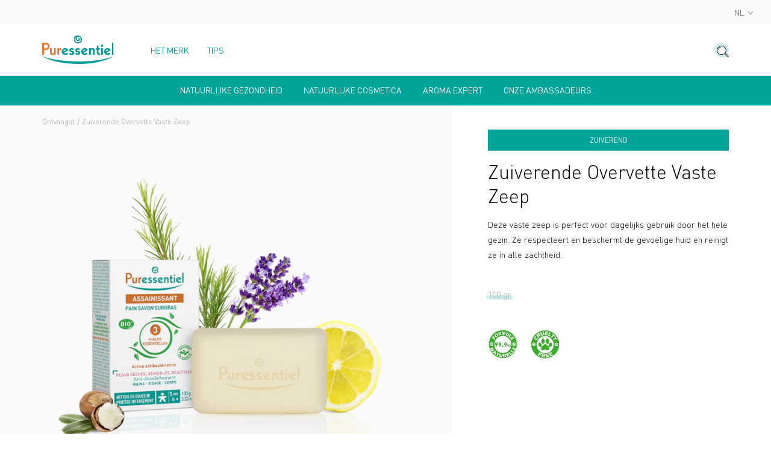

--- FILE ---
content_type: text/html; charset=utf-8
request_url: https://be.puressentiel.com/nl/products/pain-savon-surgras
body_size: 30323
content:
<!doctype html>
<!--[if IE 9]> <html class="ie9 no-js supports-no-cookies" lang="nl"> <![endif]-->
<!--[if (gt IE 9)|!(IE)]><!--> <html class="no-js supports-no-cookies" lang="nl"> <!--<![endif]-->
<head>

  <meta charset="utf-8" />
  <meta http-equiv="X-UA-Compatible" content="IE=edge" />
  <meta name="viewport" content="width=device-width, initial-scale=1.0, user-scalable=no" />

  

  <link rel="canonical" href="https://be.puressentiel.com/nl/products/pain-savon-surgras">

  <link rel="alternate" hreflang="x-default" href="https://corpo.puressentiel.com/fr"/>
  <link rel="alternate" hreflang="fr-FR" href="https://fr.puressentiel.com"/>
  <link rel="alternate" hreflang="fr-BE" href="https://be.puressentiel.com/fr"/>
  <link rel="alternate" hreflang="de-DE" href="https://de.puressentiel.com"/>
  <link rel="alternate" hreflang="nl-BE" href="https://be.puressentiel.com/nl"/>
  <link rel="alternate" hreflang="fr-CA" href="https://ca.puressentiel.com/fr"/>
  <link rel="alternate" hreflang="en-CA" href="https://ca.puressentiel.com/en"/>
  <link rel="alternate" hreflang="fr-CH" href="https://ch.puressentiel.com/fr"/>
  <link rel="alternate" hreflang="de-CH" href="https://ch.puressentiel.com/de"/>
  <link rel="alternate" hreflang="en-GB" href="https://uk.puressentiel.com"/>
  <link rel="alternate" hreflang="it-IT" href="https://it.puressentiel.com"/>
  <link rel="alternate" hreflang="pt-PT" href="https://pt.puressentiel.com"/>

  

  
    <link rel="shortcut icon" href="//be.puressentiel.com/cdn/shop/files/favicon-32x32px-01_32x32.png?v=1614869075" type="image/png">
  
<title>Zuiverende Overvette Vaste Zeep | Puressentiel BE</title><meta name="description" content="Deze vaste zeep is perfect voor dagelijks gebruik door het hele gezin. Ze respecteert en beschermt de gevoelige huid en reinigt ze in alle zachtheid." />


<meta property="og:site_name" content="Puressentiel BE">
<meta property="og:url" content="https://be.puressentiel.com/nl/products/pain-savon-surgras">
<meta property="og:title" content="Zuiverende Overvette Vaste Zeep">
<meta property="og:type" content="product">
<meta property="og:description" content="Deze vaste zeep is perfect voor dagelijks gebruik door het hele gezin. Ze respecteert en beschermt de gevoelige huid en reinigt ze in alle zachtheid."><meta property="product:availability" content="oos">
  <meta property="product:price:amount" content="5,95">
  <meta property="product:price:currency" content="EUR"><meta property="og:image" content="http://be.puressentiel.com/cdn/shop/products/2021_SavonSolide_actifs_2000x2000rvb_1000x1000_crop_center_2x_edd8a58f-0f10-478e-be32-fcb6d1a2c450_1200x600_crop_center.png?v=1644402054">
      <meta property="og:image:secure_url" content="https://be.puressentiel.com/cdn/shop/products/2021_SavonSolide_actifs_2000x2000rvb_1000x1000_crop_center_2x_edd8a58f-0f10-478e-be32-fcb6d1a2c450_1200x600_crop_center.png?v=1644402054">
      <meta property="og:image:width" content="1200">
      <meta property="og:image:height" content="600">
      <meta property="og:image:alt" content="Zuiverende Overvette Vaste Zeep">

<meta name="twitter:site" content="@">
<meta name="twitter:card" content="summary_large_image">
<meta name="twitter:title" content="Zuiverende Overvette Vaste Zeep">
<meta name="twitter:description" content="Deze vaste zeep is perfect voor dagelijks gebruik door het hele gezin. Ze respecteert en beschermt de gevoelige huid en reinigt ze in alle zachtheid.">


  
<link type="text/css" href="//be.puressentiel.com/cdn/shop/t/5/assets/vendors@theme.min.css?v=110525250804076492901670344108" rel="stylesheet">
<link type="text/css" href="//be.puressentiel.com/cdn/shop/t/5/assets/theme.min.css?v=71768150671636215941698941948" rel="stylesheet">
<link rel="prefetch" href="//be.puressentiel.com/cdn/shop/t/5/assets/vendors@checkout.min.css?v=97224379743283099321677596089" as="style">
<link rel="prefetch" href="//be.puressentiel.com/cdn/shop/t/5/assets/checkout.min.css?v=175904766491280038101670344108" as="style">
<link rel="prefetch" href="//be.puressentiel.com/cdn/shop/t/5/assets/gift_card.min.css?v=29547039375049969121670344109" as="style">

<script>
    document.documentElement.className = document.documentElement.className.replace('no-js', 'js');

    window.theme = {
      strings: {
        addToCart: "Aan het winkelmandje toevoegen",
        addToCartShort: "Toevoegen",
        success: "Artikel toegevoegd!",
        outOfStock: "Uitverkocht",
        unavailable: "Niet beschikbaar",
        emailAlert: "E-mailwaarschuwing",
        product: "Product",
        products: "producten",
        fullView: "Zie het productblad",
        samplesLabel: "3 gratis monsters",
        samplesSelect: "Selecteren",
        samplesEdit: "Bewerken",
        gift: "Vrij",
        gifts: "Vrij",
        bundleLabel: "Kit samenstelling"
      },
      shopName: "puressentiel-be",
      shopLocale: "nl",
      shopPermanentDomain: "puressentiel-be",
      shopMarket: "BE",
      cartDetails: {"note":null,"attributes":{},"original_total_price":0,"total_price":0,"total_discount":0,"total_weight":0.0,"item_count":0,"items":[],"requires_shipping":false,"currency":"EUR","items_subtotal_price":0,"cart_level_discount_applications":[],"checkout_charge_amount":0},
      cartCount:0,
      moneyFormat: "€{{amount_with_comma_separator}}",
      moneyWithCurrencyFormat: "€{{amount_with_comma_separator}} EUR",
      rootUrl: "\/nl",
      samples: false,
      gifts: false,
      gifts_tags: false,
      
    };
  </script>

  
<script type="text/javascript" src="//be.puressentiel.com/cdn/shop/t/5/assets/vendors@checkout@theme.min.js?v=132972169631647746331693478089" defer="defer"></script>
<script type="text/javascript" src="//be.puressentiel.com/cdn/shop/t/5/assets/vendors@theme.min.js?v=167956248255480056581676045411" defer="defer"></script>
<script type="text/javascript" src="//be.puressentiel.com/cdn/shop/t/5/assets/theme.min.js?v=82569165287169009241681219156" defer="defer"></script>
<link rel="prefetch" href="//be.puressentiel.com/cdn/shop/t/5/assets/vendors@checkout.min.js?v=25252612978801761851683647264" as="script">
<link rel="prefetch" href="//be.puressentiel.com/cdn/shop/t/5/assets/checkout.min.js?v=136500217202983639711670344109" as="script">
<link rel="prefetch" href="//be.puressentiel.com/cdn/shop/t/5/assets/gift_card.min.js?v=111603181540343972631670344110" as="script">


  <script>window.performance && window.performance.mark && window.performance.mark('shopify.content_for_header.start');</script><meta id="shopify-digital-wallet" name="shopify-digital-wallet" content="/53470134422/digital_wallets/dialog">
<meta name="shopify-checkout-api-token" content="0fa410ea55105135bd47d61a56d8ff3e">
<meta id="in-context-paypal-metadata" data-shop-id="53470134422" data-venmo-supported="false" data-environment="production" data-locale="nl_NL" data-paypal-v4="true" data-currency="EUR">
<link rel="alternate" hreflang="x-default" href="https://be.puressentiel.com/products/pain-savon-surgras">
<link rel="alternate" hreflang="fr-BE" href="https://be.puressentiel.com/products/pain-savon-surgras">
<link rel="alternate" hreflang="nl-BE" href="https://be.puressentiel.com/nl/products/pain-savon-surgras">
<link rel="alternate" type="application/json+oembed" href="https://be.puressentiel.com/nl/products/pain-savon-surgras.oembed">
<script async="async" src="/checkouts/internal/preloads.js?locale=nl-BE"></script>
<script id="shopify-features" type="application/json">{"accessToken":"0fa410ea55105135bd47d61a56d8ff3e","betas":["rich-media-storefront-analytics"],"domain":"be.puressentiel.com","predictiveSearch":true,"shopId":53470134422,"locale":"nl"}</script>
<script>var Shopify = Shopify || {};
Shopify.shop = "puressentiel-be.myshopify.com";
Shopify.locale = "nl";
Shopify.currency = {"active":"EUR","rate":"1.0"};
Shopify.country = "BE";
Shopify.theme = {"name":"Puressentiel","id":127224840342,"schema_name":"Puressentiel","schema_version":"1.0.0","theme_store_id":null,"role":"main"};
Shopify.theme.handle = "null";
Shopify.theme.style = {"id":null,"handle":null};
Shopify.cdnHost = "be.puressentiel.com/cdn";
Shopify.routes = Shopify.routes || {};
Shopify.routes.root = "/nl/";</script>
<script type="module">!function(o){(o.Shopify=o.Shopify||{}).modules=!0}(window);</script>
<script>!function(o){function n(){var o=[];function n(){o.push(Array.prototype.slice.apply(arguments))}return n.q=o,n}var t=o.Shopify=o.Shopify||{};t.loadFeatures=n(),t.autoloadFeatures=n()}(window);</script>
<script id="shop-js-analytics" type="application/json">{"pageType":"product"}</script>
<script defer="defer" async type="module" src="//be.puressentiel.com/cdn/shopifycloud/shop-js/modules/v2/client.init-shop-cart-sync_otb4dJHw.nl.esm.js"></script>
<script defer="defer" async type="module" src="//be.puressentiel.com/cdn/shopifycloud/shop-js/modules/v2/chunk.common_Cf85Mmlh.esm.js"></script>
<script type="module">
  await import("//be.puressentiel.com/cdn/shopifycloud/shop-js/modules/v2/client.init-shop-cart-sync_otb4dJHw.nl.esm.js");
await import("//be.puressentiel.com/cdn/shopifycloud/shop-js/modules/v2/chunk.common_Cf85Mmlh.esm.js");

  window.Shopify.SignInWithShop?.initShopCartSync?.({"fedCMEnabled":true,"windoidEnabled":true});

</script>
<script>(function() {
  var isLoaded = false;
  function asyncLoad() {
    if (isLoaded) return;
    isLoaded = true;
    var urls = ["https:\/\/d3p29gcwgas9m8.cloudfront.net\/assets\/js\/index.js?shop=puressentiel-be.myshopify.com"];
    for (var i = 0; i < urls.length; i++) {
      var s = document.createElement('script');
      s.type = 'text/javascript';
      s.async = true;
      s.src = urls[i];
      var x = document.getElementsByTagName('script')[0];
      x.parentNode.insertBefore(s, x);
    }
  };
  if(window.attachEvent) {
    window.attachEvent('onload', asyncLoad);
  } else {
    window.addEventListener('load', asyncLoad, false);
  }
})();</script>
<script id="__st">var __st={"a":53470134422,"offset":3600,"reqid":"f547ae52-4216-45f0-846f-2b7f598e4037-1768595400","pageurl":"be.puressentiel.com\/nl\/products\/pain-savon-surgras","u":"d4489ff48a59","p":"product","rtyp":"product","rid":7372007374998};</script>
<script>window.ShopifyPaypalV4VisibilityTracking = true;</script>
<script id="captcha-bootstrap">!function(){'use strict';const t='contact',e='account',n='new_comment',o=[[t,t],['blogs',n],['comments',n],[t,'customer']],c=[[e,'customer_login'],[e,'guest_login'],[e,'recover_customer_password'],[e,'create_customer']],r=t=>t.map((([t,e])=>`form[action*='/${t}']:not([data-nocaptcha='true']) input[name='form_type'][value='${e}']`)).join(','),a=t=>()=>t?[...document.querySelectorAll(t)].map((t=>t.form)):[];function s(){const t=[...o],e=r(t);return a(e)}const i='password',u='form_key',d=['recaptcha-v3-token','g-recaptcha-response','h-captcha-response',i],f=()=>{try{return window.sessionStorage}catch{return}},m='__shopify_v',_=t=>t.elements[u];function p(t,e,n=!1){try{const o=window.sessionStorage,c=JSON.parse(o.getItem(e)),{data:r}=function(t){const{data:e,action:n}=t;return t[m]||n?{data:e,action:n}:{data:t,action:n}}(c);for(const[e,n]of Object.entries(r))t.elements[e]&&(t.elements[e].value=n);n&&o.removeItem(e)}catch(o){console.error('form repopulation failed',{error:o})}}const l='form_type',E='cptcha';function T(t){t.dataset[E]=!0}const w=window,h=w.document,L='Shopify',v='ce_forms',y='captcha';let A=!1;((t,e)=>{const n=(g='f06e6c50-85a8-45c8-87d0-21a2b65856fe',I='https://cdn.shopify.com/shopifycloud/storefront-forms-hcaptcha/ce_storefront_forms_captcha_hcaptcha.v1.5.2.iife.js',D={infoText:'Beschermd door hCaptcha',privacyText:'Privacy',termsText:'Voorwaarden'},(t,e,n)=>{const o=w[L][v],c=o.bindForm;if(c)return c(t,g,e,D).then(n);var r;o.q.push([[t,g,e,D],n]),r=I,A||(h.body.append(Object.assign(h.createElement('script'),{id:'captcha-provider',async:!0,src:r})),A=!0)});var g,I,D;w[L]=w[L]||{},w[L][v]=w[L][v]||{},w[L][v].q=[],w[L][y]=w[L][y]||{},w[L][y].protect=function(t,e){n(t,void 0,e),T(t)},Object.freeze(w[L][y]),function(t,e,n,w,h,L){const[v,y,A,g]=function(t,e,n){const i=e?o:[],u=t?c:[],d=[...i,...u],f=r(d),m=r(i),_=r(d.filter((([t,e])=>n.includes(e))));return[a(f),a(m),a(_),s()]}(w,h,L),I=t=>{const e=t.target;return e instanceof HTMLFormElement?e:e&&e.form},D=t=>v().includes(t);t.addEventListener('submit',(t=>{const e=I(t);if(!e)return;const n=D(e)&&!e.dataset.hcaptchaBound&&!e.dataset.recaptchaBound,o=_(e),c=g().includes(e)&&(!o||!o.value);(n||c)&&t.preventDefault(),c&&!n&&(function(t){try{if(!f())return;!function(t){const e=f();if(!e)return;const n=_(t);if(!n)return;const o=n.value;o&&e.removeItem(o)}(t);const e=Array.from(Array(32),(()=>Math.random().toString(36)[2])).join('');!function(t,e){_(t)||t.append(Object.assign(document.createElement('input'),{type:'hidden',name:u})),t.elements[u].value=e}(t,e),function(t,e){const n=f();if(!n)return;const o=[...t.querySelectorAll(`input[type='${i}']`)].map((({name:t})=>t)),c=[...d,...o],r={};for(const[a,s]of new FormData(t).entries())c.includes(a)||(r[a]=s);n.setItem(e,JSON.stringify({[m]:1,action:t.action,data:r}))}(t,e)}catch(e){console.error('failed to persist form',e)}}(e),e.submit())}));const S=(t,e)=>{t&&!t.dataset[E]&&(n(t,e.some((e=>e===t))),T(t))};for(const o of['focusin','change'])t.addEventListener(o,(t=>{const e=I(t);D(e)&&S(e,y())}));const B=e.get('form_key'),M=e.get(l),P=B&&M;t.addEventListener('DOMContentLoaded',(()=>{const t=y();if(P)for(const e of t)e.elements[l].value===M&&p(e,B);[...new Set([...A(),...v().filter((t=>'true'===t.dataset.shopifyCaptcha))])].forEach((e=>S(e,t)))}))}(h,new URLSearchParams(w.location.search),n,t,e,['guest_login'])})(!0,!1)}();</script>
<script integrity="sha256-4kQ18oKyAcykRKYeNunJcIwy7WH5gtpwJnB7kiuLZ1E=" data-source-attribution="shopify.loadfeatures" defer="defer" src="//be.puressentiel.com/cdn/shopifycloud/storefront/assets/storefront/load_feature-a0a9edcb.js" crossorigin="anonymous"></script>
<script data-source-attribution="shopify.dynamic_checkout.dynamic.init">var Shopify=Shopify||{};Shopify.PaymentButton=Shopify.PaymentButton||{isStorefrontPortableWallets:!0,init:function(){window.Shopify.PaymentButton.init=function(){};var t=document.createElement("script");t.src="https://be.puressentiel.com/cdn/shopifycloud/portable-wallets/latest/portable-wallets.nl.js",t.type="module",document.head.appendChild(t)}};
</script>
<script data-source-attribution="shopify.dynamic_checkout.buyer_consent">
  function portableWalletsHideBuyerConsent(e){var t=document.getElementById("shopify-buyer-consent"),n=document.getElementById("shopify-subscription-policy-button");t&&n&&(t.classList.add("hidden"),t.setAttribute("aria-hidden","true"),n.removeEventListener("click",e))}function portableWalletsShowBuyerConsent(e){var t=document.getElementById("shopify-buyer-consent"),n=document.getElementById("shopify-subscription-policy-button");t&&n&&(t.classList.remove("hidden"),t.removeAttribute("aria-hidden"),n.addEventListener("click",e))}window.Shopify?.PaymentButton&&(window.Shopify.PaymentButton.hideBuyerConsent=portableWalletsHideBuyerConsent,window.Shopify.PaymentButton.showBuyerConsent=portableWalletsShowBuyerConsent);
</script>
<script data-source-attribution="shopify.dynamic_checkout.cart.bootstrap">document.addEventListener("DOMContentLoaded",(function(){function t(){return document.querySelector("shopify-accelerated-checkout-cart, shopify-accelerated-checkout")}if(t())Shopify.PaymentButton.init();else{new MutationObserver((function(e,n){t()&&(Shopify.PaymentButton.init(),n.disconnect())})).observe(document.body,{childList:!0,subtree:!0})}}));
</script>
<script id='scb4127' type='text/javascript' async='' src='https://be.puressentiel.com/cdn/shopifycloud/privacy-banner/storefront-banner.js'></script><link id="shopify-accelerated-checkout-styles" rel="stylesheet" media="screen" href="https://be.puressentiel.com/cdn/shopifycloud/portable-wallets/latest/accelerated-checkout-backwards-compat.css" crossorigin="anonymous">
<style id="shopify-accelerated-checkout-cart">
        #shopify-buyer-consent {
  margin-top: 1em;
  display: inline-block;
  width: 100%;
}

#shopify-buyer-consent.hidden {
  display: none;
}

#shopify-subscription-policy-button {
  background: none;
  border: none;
  padding: 0;
  text-decoration: underline;
  font-size: inherit;
  cursor: pointer;
}

#shopify-subscription-policy-button::before {
  box-shadow: none;
}

      </style>

<script>window.performance && window.performance.mark && window.performance.mark('shopify.content_for_header.end');</script>
<script>
  
    window.dataLayer = window.dataLayer || [];
  

  
    dataLayer.push({
      'category_event': 'Page(s) : Produit'
    });
  

  
</script>


    <!-- Google tag (gtag.js) -->
<script async src="https://www.googletagmanager.com/gtag/js?id=G-XWYGL0MELK"></script>
<script>
  window.dataLayer = window.dataLayer || [];
  function gtag(){dataLayer.push(arguments);}
  gtag('js', new Date());

  gtag('config', 'G-XWYGL0MELK');
</script>
<!-- Google Tag Manager -->
<!--
<script>(function(w,d,s,l,i){w[l]=w[l]||[];w[l].push({'gtm.start':

new Date().getTime(),event:'gtm.js'});var f=d.getElementsByTagName(s)[0],

j=d.createElement(s),dl=l!='dataLayer'?'&l='+l:'';j.async=true;j.src=

'https://www.googletagmanager.com/gtm.js?id='+i+dl;f.parentNode.insertBefore(j,f);

})(window,document,'script','dataLayer','GTM-NPN9MP3');</script>
-->
<!-- End Google Tag Manager -->
<meta name="facebook-domain-verification" content="rmn2dyimdxppiakrjj4731ch0lb2qw">
<script type="text/javascript">
      window.isense_gdpr_privacy_policy_text = "Voir notre Charte Relative à la Protection des données à Caractère Personnel";
      window.isense_gdpr_accept_button_text = "J'ACCEPTE";
      window.isense_gdpr_close_button_text = "Fermer";
      window.isense_gdpr_change_cookies_text = "PARAMETRES";
      window.isense_gdpr_text = "Nous utilisons des cookies pour vous assurer la meilleure expérience sur notre site. Lorsque vous naviguez sur le site Puressentiel, des cookies sont déposés sur votre navigateur. Pour certains d’entre eux, votre consentement est nécessaire. Cliquez sur chaque catégorie de cookies pour activer ou désactiver leur utilisation. Pour bénéficier de l’ensemble des fonctionnalités proposé par notre site (publicités conformes à vos centres d’intérêt, amélioration du site grâce aux statistiques de navigation, etc.), il est conseillé de garder l’activation des différentes catégories de cookies.";

      window.isense_gdpr_strict_cookies_checkbox = "Cookies techniques (obligatoire)";
      window.isense_gdpr_strict_cookies_text = "Ces cookies garantissent le bon fonctionnement du site Puressentiel et permettent son optimisation. Le site Web ne peut pas fonctionner correctement sans ces cookies. \u003ca href=\"https:\/\/be.puressentiel.com\/pages\/politique-cookies\"\u003eConsultez notre politique de cookies\u003c\/a\u003e";

      window.isense_gdpr_analytics_cookies_checkbox = "Cookies audiences";
      window.isense_gdpr_analytics_cookies_text = "Ces cookies permettent de générer des statistiques de fréquentation utiles à l'amélioration du site. \u003ca href=\"https:\/\/be.puressentiel.com\/pages\/politique-cookies\"\u003eConsultez notre politique de cookies\u003c\/a\u003e";

      window.isense_gdpr_marketing_cookies_checkbox = "Cookies publicitaires";
      window.isense_gdpr_marketing_cookies_text = "Ces cookies permettent à Puressentiel ou à ses partenaires de vous présenter les publicités les plus pertinentes et les plus adaptées à vos centres d’intérêt en fonction de votre navigation sur le site Puressentiel. Ils sont aussi utilisés pour vous fournir des services ou pour mémoriser vos préférences afin d’améliorer votre visite. En désactivant ces cookies, des publicités sans lien avec vos centres d’intérêt supposés vous seront proposées sur le site Puressentiel. \u003ca href=\"https:\/\/be.puressentiel.com\/pages\/politique-cookies\"\u003eConsultez notre politique de cookies\u003c\/a\u003e";

      window.isense_gdpr_functionality_cookies_checkbox = "Cookies de fonctionnalité";
      window.isense_gdpr_functionality_cookies_text = "Ces cookies permettent à notre site web d'offrir des fonctions supplémentaires et des paramètres personnels. Ils peuvent être définis par nous ou des fournisseurs de services tiers que nous avons intégrés sur nos pages. Si vous n'autorisez pas ces cookies, ceux-ci ou certains de ces services peuvent ne pas fonctionner correctement.";

      window.isense_gdpr_popup_header = "Paramétrage des cookies";
      window.isense_gdpr_dismiss_button_text = "Fermer";

      window.isense_gdpr_accept_selected_button_text = "Je n'accepte que les cookies sélectionnés";
      window.isense_gdpr_accept_all_button_text = "J'accepte tous les cookies";

      window.isense_gdpr_data_collection_text = "*En cliquant sur les boutons ci-dessus, je donne mon consentement à la collecte de mon IP et de mon email (si enregistré). Pour plus d'informations, consultez la \u003ca href='https:\/\/puressentiel-be.myshopify.com\/pages\/gdpr-compliance-1'\u003eConformité au RGPD\u003c\/a\u003e";
    </script><!-- BEGIN app block: shopify://apps/t-lab-ai-language-translate/blocks/custom_translations/b5b83690-efd4-434d-8c6a-a5cef4019faf --><!-- BEGIN app snippet: custom_translation_scripts --><script>
(()=>{var o=/\([0-9]+?\)$/,M=/\r?\n|\r|\t|\xa0|\u200B|\u200E|&nbsp;| /g,v=/<\/?[a-z][\s\S]*>/i,t=/^(https?:\/\/|\/\/)[^\s/$.?#].[^\s]*$/i,k=/\{\{\s*([a-zA-Z_]\w*)\s*\}\}/g,p=/\{\{\s*([a-zA-Z_]\w*)\s*\}\}/,r=/^(https:)?\/\/cdn\.shopify\.com\/(.+)\.(png|jpe?g|gif|webp|svgz?|bmp|tiff?|ico|avif)/i,e=/^(https:)?\/\/cdn\.shopify\.com/i,a=/\b(?:https?|ftp)?:?\/\/?[^\s\/]+\/[^\s]+\.(?:png|jpe?g|gif|webp|svgz?|bmp|tiff?|ico|avif)\b/i,I=/url\(['"]?(.*?)['"]?\)/,m="__label:",i=document.createElement("textarea"),u={t:["src","data-src","data-source","data-href","data-zoom","data-master","data-bg","base-src"],i:["srcset","data-srcset"],o:["href","data-href"],u:["href","data-href","data-src","data-zoom"]},g=new Set(["img","picture","button","p","a","input"]),h=16.67,s=function(n){return n.nodeType===Node.ELEMENT_NODE},c=function(n){return n.nodeType===Node.TEXT_NODE};function w(n){return r.test(n.trim())||a.test(n.trim())}function b(n){return(n=>(n=n.trim(),t.test(n)))(n)||e.test(n.trim())}var l=function(n){return!n||0===n.trim().length};function j(n){return i.innerHTML=n,i.value}function T(n){return A(j(n))}function A(n){return n.trim().replace(o,"").replace(M,"").trim()}var _=1e3;function D(n){n=n.trim().replace(M,"").replace(/&amp;/g,"&").replace(/&gt;/g,">").replace(/&lt;/g,"<").trim();return n.length>_?N(n):n}function E(n){return n.trim().toLowerCase().replace(/^https:/i,"")}function N(n){for(var t=5381,r=0;r<n.length;r++)t=(t<<5)+t^n.charCodeAt(r);return(t>>>0).toString(36)}function f(n){for(var t=document.createElement("template"),r=(t.innerHTML=n,["SCRIPT","IFRAME","OBJECT","EMBED","LINK","META"]),e=/^(on\w+|srcdoc|style)$/i,a=document.createTreeWalker(t.content,NodeFilter.SHOW_ELEMENT),i=a.nextNode();i;i=a.nextNode()){var o=i;if(r.includes(o.nodeName))o.remove();else for(var u=o.attributes.length-1;0<=u;--u)e.test(o.attributes[u].name)&&o.removeAttribute(o.attributes[u].name)}return t.innerHTML}function d(n,t,r){void 0===r&&(r=20);for(var e=n,a=0;e&&e.parentElement&&a<r;){for(var i=e.parentElement,o=0,u=t;o<u.length;o++)for(var s=u[o],c=0,l=s.l;c<l.length;c++){var f=l[c];switch(f.type){case"class":for(var d=0,v=i.classList;d<v.length;d++){var p=v[d];if(f.value.test(p))return s.label}break;case"id":if(i.id&&f.value.test(i.id))return s.label;break;case"attribute":if(i.hasAttribute(f.name)){if(!f.value)return s.label;var m=i.getAttribute(f.name);if(m&&f.value.test(m))return s.label}}}e=i,a++}return"unknown"}function y(n,t){var r,e,a;"function"==typeof window.fetch&&"AbortController"in window?(r=new AbortController,e=setTimeout(function(){return r.abort()},3e3),fetch(n,{credentials:"same-origin",signal:r.signal}).then(function(n){return clearTimeout(e),n.ok?n.json():Promise.reject(n)}).then(t).catch(console.error)):((a=new XMLHttpRequest).onreadystatechange=function(){4===a.readyState&&200===a.status&&t(JSON.parse(a.responseText))},a.open("GET",n,!0),a.timeout=3e3,a.send())}function O(){var l=/([^\s]+)\.(png|jpe?g|gif|webp|svgz?|bmp|tiff?|ico|avif)$/i,f=/_(\{width\}x*|\{width\}x\{height\}|\d{3,4}x\d{3,4}|\d{3,4}x|x\d{3,4}|pinco|icon|thumb|small|compact|medium|large|grande|original|master)(_crop_\w+)*(@[2-3]x)*(.progressive)*$/i,d=/^(https?|ftp|file):\/\//i;function r(n){var t,r="".concat(n.path).concat(n.v).concat(null!=(r=n.size)?r:"",".").concat(n.p);return n.m&&(r="".concat(n.path).concat(n.m,"/").concat(n.v).concat(null!=(t=n.size)?t:"",".").concat(n.p)),n.host&&(r="".concat(null!=(t=n.protocol)?t:"","//").concat(n.host).concat(r)),n.g&&(r+=n.g),r}return{h:function(n){var t=!0,r=(d.test(n)||n.startsWith("//")||(t=!1,n="https://example.com"+n),t);n.startsWith("//")&&(r=!1,n="https:"+n);try{new URL(n)}catch(n){return null}var e,a,i,o,u,s,n=new URL(n),c=n.pathname.split("/").filter(function(n){return n});return c.length<1||(a=c.pop(),e=null!=(e=c.pop())?e:null,null===(a=a.match(l)))?null:(s=a[1],a=a[2],i=s.match(f),o=s,(u=null)!==i&&(o=s.substring(0,i.index),u=i[0]),s=0<c.length?"/"+c.join("/")+"/":"/",{protocol:r?n.protocol:null,host:t?n.host:null,path:s,g:n.search,m:e,v:o,size:u,p:a,version:n.searchParams.get("v"),width:n.searchParams.get("width")})},T:r,S:function(n){return(n.m?"/".concat(n.m,"/"):"/").concat(n.v,".").concat(n.p)},M:function(n){return(n.m?"/".concat(n.m,"/"):"/").concat(n.v,".").concat(n.p,"?v=").concat(n.version||"0")},k:function(n,t){return r({protocol:t.protocol,host:t.host,path:t.path,g:t.g,m:t.m,v:t.v,size:n.size,p:t.p,version:t.version,width:t.width})}}}var x,S,C={},H={};function q(p,n){var m=new Map,g=new Map,i=new Map,r=new Map,e=new Map,a=new Map,o=new Map,u=function(n){return n.toLowerCase().replace(/[\s\W_]+/g,"")},s=new Set(n.A.map(u)),c=0,l=!1,f=!1,d=O();function v(n,t,r){s.has(u(n))||n&&t&&(r.set(n,t),l=!0)}function t(n,t){if(n&&n.trim()&&0!==m.size){var r=A(n),e=H[r];if(e&&(p.log("dictionary",'Overlapping text: "'.concat(n,'" related to html: "').concat(e,'"')),t)&&(n=>{if(n)for(var t=h(n.outerHTML),r=t._,e=(t.I||(r=0),n.parentElement),a=0;e&&a<5;){var i=h(e.outerHTML),o=i.I,i=i._;if(o){if(p.log("dictionary","Ancestor depth ".concat(a,": overlap score=").concat(i.toFixed(3),", base=").concat(r.toFixed(3))),r<i)return 1;if(i<r&&0<r)return}e=e.parentElement,a++}})(t))p.log("dictionary",'Skipping text translation for "'.concat(n,'" because an ancestor HTML translation exists'));else{e=m.get(r);if(e)return e;var a=n;if(a&&a.trim()&&0!==g.size){for(var i,o,u,s=g.entries(),c=s.next();!c.done;){var l=c.value[0],f=c.value[1],d=a.trim().match(l);if(d&&1<d.length){i=l,o=f,u=d;break}c=s.next()}if(i&&o&&u){var v=u.slice(1),t=o.match(k);if(t&&t.length===v.length)return t.reduce(function(n,t,r){return n.replace(t,v[r])},o)}}}}return null}function h(n){var r,e,a;return!n||!n.trim()||0===i.size?{I:null,_:0}:(r=D(n),a=0,(e=null)!=(n=i.get(r))?{I:n,_:1}:(i.forEach(function(n,t){-1!==t.indexOf(r)&&(t=r.length/t.length,a<t)&&(a=t,e=n)}),{I:e,_:a}))}function w(n){return n&&n.trim()&&0!==i.size&&(n=D(n),null!=(n=i.get(n)))?n:null}function b(n){if(n&&n.trim()&&0!==r.size){var t=E(n),t=r.get(t);if(t)return t;t=d.h(n);if(t){n=d.M(t).toLowerCase(),n=r.get(n);if(n)return n;n=d.S(t).toLowerCase(),t=r.get(n);if(t)return t}}return null}function T(n){return!n||!n.trim()||0===e.size||void 0===(n=e.get(A(n)))?null:n}function y(n){return!n||!n.trim()||0===a.size||void 0===(n=a.get(E(n)))?null:n}function x(n){var t;return!n||!n.trim()||0===o.size?null:null!=(t=o.get(A(n)))?t:(t=D(n),void 0!==(n=o.get(t))?n:null)}function S(){var n={j:m,D:g,N:i,O:r,C:e,H:a,q:o,L:l,R:c,F:C};return JSON.stringify(n,function(n,t){return t instanceof Map?Object.fromEntries(t.entries()):t})}return{J:function(n,t){v(n,t,m)},U:function(n,t){n&&t&&(n=new RegExp("^".concat(n,"$"),"s"),g.set(n,t),l=!0)},$:function(n,t){var r;n!==t&&(v((r=j(r=n).trim().replace(M,"").trim()).length>_?N(r):r,t,i),c=Math.max(c,n.length))},P:function(n,t){v(n,t,r),(n=d.h(n))&&(v(d.M(n).toLowerCase(),t,r),v(d.S(n).toLowerCase(),t,r))},G:function(n,t){v(n.replace("[img-alt]","").replace(M,"").trim(),t,e)},B:function(n,t){v(n,t,a)},W:function(n,t){f=!0,v(n,t,o)},V:function(){return p.log("dictionary","Translation dictionaries: ",S),i.forEach(function(n,r){m.forEach(function(n,t){r!==t&&-1!==r.indexOf(t)&&(C[t]=A(n),H[t]=r)})}),p.log("dictionary","appliedTextTranslations: ",JSON.stringify(C)),p.log("dictionary","overlappingTexts: ",JSON.stringify(H)),{L:l,Z:f,K:t,X:w,Y:b,nn:T,tn:y,rn:x}}}}function z(n,t,r){function f(n,t){t=n.split(t);return 2===t.length?t[1].trim()?t:[t[0]]:[n]}var d=q(r,t);return n.forEach(function(n){if(n){var c,l=n.name,n=n.value;if(l&&n){if("string"==typeof n)try{c=JSON.parse(n)}catch(n){return void r.log("dictionary","Invalid metafield JSON for "+l,function(){return String(n)})}else c=n;c&&Object.keys(c).forEach(function(e){if(e){var n,t,r,a=c[e];if(a)if(e!==a)if(l.includes("judge"))r=T(e),d.W(r,a);else if(e.startsWith("[img-alt]"))d.G(e,a);else if(e.startsWith("[img-src]"))n=E(e.replace("[img-src]","")),d.P(n,a);else if(v.test(e))d.$(e,a);else if(w(e))n=E(e),d.P(n,a);else if(b(e))r=E(e),d.B(r,a);else if("/"===(n=(n=e).trim())[0]&&"/"!==n[1]&&(r=E(e),d.B(r,a),r=T(e),d.J(r,a)),p.test(e))(s=(r=e).match(k))&&0<s.length&&(t=r.replace(/[-\/\\^$*+?.()|[\]]/g,"\\$&"),s.forEach(function(n){t=t.replace(n,"(.*)")}),d.U(t,a));else if(e.startsWith(m))r=a.replace(m,""),s=e.replace(m,""),d.J(T(s),r);else{if("product_tags"===l)for(var i=0,o=["_",":"];i<o.length;i++){var u=(n=>{if(e.includes(n)){var t=f(e,n),r=f(a,n);if(t.length===r.length)return t.forEach(function(n,t){n!==r[t]&&(d.J(T(n),r[t]),d.J(T("".concat(n,":")),"".concat(r[t],":")))}),{value:void 0}}})(o[i]);if("object"==typeof u)return u.value}var s=T(e);s!==a&&d.J(s,a)}}})}}}),d.V()}function L(y,x){var e=[{label:"judge-me",l:[{type:"class",value:/jdgm/i},{type:"id",value:/judge-me/i},{type:"attribute",name:"data-widget-name",value:/review_widget/i}]}],a=O();function S(r,n,e){n.forEach(function(n){var t=r.getAttribute(n);t&&(t=n.includes("href")?e.tn(t):e.K(t))&&r.setAttribute(n,t)})}function M(n,t,r){var e,a=n.getAttribute(t);a&&((e=i(a=E(a.split("&")[0]),r))?n.setAttribute(t,e):(e=r.tn(a))&&n.setAttribute(t,e))}function k(n,t,r){var e=n.getAttribute(t);e&&(e=((n,t)=>{var r=(n=n.split(",").filter(function(n){return null!=n&&""!==n.trim()}).map(function(n){var n=n.trim().split(/\s+/),t=n[0].split("?"),r=t[0],t=t[1],t=t?t.split("&"):[],e=((n,t)=>{for(var r=0;r<n.length;r++)if(t(n[r]))return n[r];return null})(t,function(n){return n.startsWith("v=")}),t=t.filter(function(n){return!n.startsWith("v=")}),n=n[1];return{url:r,version:e,en:t.join("&"),size:n}}))[0].url;if(r=i(r=n[0].version?"".concat(r,"?").concat(n[0].version):r,t)){var e=a.h(r);if(e)return n.map(function(n){var t=n.url,r=a.h(t);return r&&(t=a.k(r,e)),n.en&&(r=t.includes("?")?"&":"?",t="".concat(t).concat(r).concat(n.en)),t=n.size?"".concat(t," ").concat(n.size):t}).join(",")}})(e,r))&&n.setAttribute(t,e)}function i(n,t){var r=a.h(n);return null===r?null:(n=t.Y(n))?null===(n=a.h(n))?null:a.k(r,n):(n=a.S(r),null===(t=t.Y(n))||null===(n=a.h(t))?null:a.k(r,n))}function A(n,t,r){var e,a,i,o;r.an&&(e=n,a=r.on,u.o.forEach(function(n){var t=e.getAttribute(n);if(!t)return!1;!t.startsWith("/")||t.startsWith("//")||t.startsWith(a)||(t="".concat(a).concat(t),e.setAttribute(n,t))})),i=n,r=u.u.slice(),o=t,r.forEach(function(n){var t,r=i.getAttribute(n);r&&(w(r)?(t=o.Y(r))&&i.setAttribute(n,t):(t=o.tn(r))&&i.setAttribute(n,t))})}function _(t,r){var n,e,a,i,o;u.t.forEach(function(n){return M(t,n,r)}),u.i.forEach(function(n){return k(t,n,r)}),e="alt",a=r,(o=(n=t).getAttribute(e))&&((i=a.nn(o))?n.setAttribute(e,i):(i=a.K(o))&&n.setAttribute(e,i))}return{un:function(n){return!(!n||!s(n)||x.sn.includes((n=n).tagName.toLowerCase())||n.classList.contains("tl-switcher-container")||(n=n.parentNode)&&["SCRIPT","STYLE"].includes(n.nodeName.toUpperCase()))},cn:function(n){if(c(n)&&null!=(t=n.textContent)&&t.trim()){if(y.Z)if("judge-me"===d(n,e,5)){var t=y.rn(n.textContent);if(t)return void(n.textContent=j(t))}var r,t=y.K(n.textContent,n.parentElement||void 0);t&&(r=n.textContent.trim().replace(o,"").trim(),n.textContent=j(n.textContent.replace(r,t)))}},ln:function(n){if(!!l(n.textContent)||!n.innerHTML)return!1;if(y.Z&&"judge-me"===d(n,e,5)){var t=y.rn(n.innerHTML);if(t)return n.innerHTML=f(t),!0}t=y.X(n.innerHTML);return!!t&&(n.innerHTML=f(t),!0)},fn:function(n){var t,r,e,a,i,o,u,s,c,l;switch(S(n,["data-label","title"],y),n.tagName.toLowerCase()){case"span":S(n,["data-tooltip"],y);break;case"a":A(n,y,x);break;case"input":c=u=y,(l=(s=o=n).getAttribute("type"))&&("submit"===l||"button"===l)&&(l=s.getAttribute("value"),c=c.K(l))&&s.setAttribute("value",c),S(o,["placeholder"],u);break;case"textarea":S(n,["placeholder"],y);break;case"img":_(n,y);break;case"picture":for(var f=y,d=n.childNodes,v=0;v<d.length;v++){var p=d[v];if(p.tagName)switch(p.tagName.toLowerCase()){case"source":k(p,"data-srcset",f),k(p,"srcset",f);break;case"img":_(p,f)}}break;case"div":s=l=y,(u=o=c=n)&&(o=o.style.backgroundImage||o.getAttribute("data-bg")||"")&&"none"!==o&&(o=o.match(I))&&o[1]&&(o=o[1],s=s.Y(o))&&(u.style.backgroundImage='url("'.concat(s,'")')),a=c,i=l,["src","data-src","data-bg"].forEach(function(n){return M(a,n,i)}),["data-bgset"].forEach(function(n){return k(a,n,i)}),["data-href"].forEach(function(n){return S(a,[n],i)});break;case"button":r=y,(e=(t=n).getAttribute("value"))&&(r=r.K(e))&&t.setAttribute("value",r);break;case"iframe":e=y,(r=(t=n).getAttribute("src"))&&(e=e.tn(r))&&t.setAttribute("src",e);break;case"video":for(var m=n,g=y,h=["src"],w=0;w<h.length;w++){var b=h[w],T=m.getAttribute(b);T&&(T=g.tn(T))&&m.setAttribute(b,T)}}},getImageTranslation:function(n){return i(n,y)}}}function R(s,c,l){r=c.dn,e=new WeakMap;var r,e,a={add:function(n){var t=Date.now()+r;e.set(n,t)},has:function(n){var t=null!=(t=e.get(n))?t:0;return!(Date.now()>=t&&(e.delete(n),1))}},i=[],o=[],f=[],d=[],u=2*h,v=3*h;function p(n){var t,r,e;n&&(n.nodeType===Node.TEXT_NODE&&s.un(n.parentElement)?s.cn(n):s.un(n)&&(n=n,s.fn(n),t=g.has(n.tagName.toLowerCase())||(t=(t=n).getBoundingClientRect(),r=window.innerHeight||document.documentElement.clientHeight,e=window.innerWidth||document.documentElement.clientWidth,r=t.top<=r&&0<=t.top+t.height,e=t.left<=e&&0<=t.left+t.width,r&&e),a.has(n)||(t?i:o).push(n)))}function m(n){if(l.log("messageHandler","Processing element:",n),s.un(n)){var t=s.ln(n);if(a.add(n),!t){var r=n.childNodes;l.log("messageHandler","Child nodes:",r);for(var e=0;e<r.length;e++)p(r[e])}}}requestAnimationFrame(function n(){for(var t=performance.now();0<i.length;){var r=i.shift();if(r&&!a.has(r)&&m(r),performance.now()-t>=v)break}requestAnimationFrame(n)}),requestAnimationFrame(function n(){for(var t=performance.now();0<o.length;){var r=o.shift();if(r&&!a.has(r)&&m(r),performance.now()-t>=u)break}requestAnimationFrame(n)}),c.vn&&requestAnimationFrame(function n(){for(var t=performance.now();0<f.length;){var r=f.shift();if(r&&s.fn(r),performance.now()-t>=u)break}requestAnimationFrame(n)}),c.pn&&requestAnimationFrame(function n(){for(var t=performance.now();0<d.length;){var r=d.shift();if(r&&s.cn(r),performance.now()-t>=u)break}requestAnimationFrame(n)});var n={subtree:!0,childList:!0,attributes:c.vn,characterData:c.pn};new MutationObserver(function(n){l.log("observer","Observer:",n);for(var t=0;t<n.length;t++){var r=n[t];switch(r.type){case"childList":for(var e=r.addedNodes,a=0;a<e.length;a++)p(e[a]);var i=r.target.childNodes;if(i.length<=10)for(var o=0;o<i.length;o++)p(i[o]);break;case"attributes":var u=r.target;s.un(u)&&u&&f.push(u);break;case"characterData":c.pn&&(u=r.target)&&u.nodeType===Node.TEXT_NODE&&d.push(u)}}}).observe(document.documentElement,n)}void 0===window.TranslationLab&&(window.TranslationLab={}),window.TranslationLab.CustomTranslations=(x=(()=>{var a;try{a=window.localStorage.getItem("tlab_debug_mode")||null}catch(n){a=null}return{log:function(n,t){for(var r=[],e=2;e<arguments.length;e++)r[e-2]=arguments[e];!a||"observer"===n&&"all"===a||("all"===a||a===n||"custom"===n&&"custom"===a)&&(n=r.map(function(n){if("function"==typeof n)try{return n()}catch(n){return"Error generating parameter: ".concat(n.message)}return n}),console.log.apply(console,[t].concat(n)))}}})(),S=null,{init:function(n,t){n&&!n.isPrimaryLocale&&n.translationsMetadata&&n.translationsMetadata.length&&(0<(t=((n,t,r,e)=>{function a(n,t){for(var r=[],e=2;e<arguments.length;e++)r[e-2]=arguments[e];for(var a=0,i=r;a<i.length;a++){var o=i[a];if(o&&void 0!==o[n])return o[n]}return t}var i=window.localStorage.getItem("tlab_feature_options"),o=null;if(i)try{o=JSON.parse(i)}catch(n){e.log("dictionary","Invalid tlab_feature_options JSON",String(n))}var r=a("useMessageHandler",!0,o,i=r),u=a("messageHandlerCooldown",2e3,o,i),s=a("localizeUrls",!1,o,i),c=a("processShadowRoot",!1,o,i),l=a("attributesMutations",!1,o,i),f=a("processCharacterData",!1,o,i),d=a("excludedTemplates",[],o,i),o=a("phraseIgnoreList",[],o,i);return e.log("dictionary","useMessageHandler:",r),e.log("dictionary","messageHandlerCooldown:",u),e.log("dictionary","localizeUrls:",s),e.log("dictionary","processShadowRoot:",c),e.log("dictionary","attributesMutations:",l),e.log("dictionary","processCharacterData:",f),e.log("dictionary","excludedTemplates:",d),e.log("dictionary","phraseIgnoreList:",o),{sn:["html","head","meta","script","noscript","style","link","canvas","svg","g","path","ellipse","br","hr"],locale:n,on:t,gn:r,dn:u,an:s,hn:c,vn:l,pn:f,mn:d,A:o}})(n.locale,n.on,t,x)).mn.length&&t.mn.includes(n.template)||(n=z(n.translationsMetadata,t,x),S=L(n,t),n.L&&(t.gn&&R(S,t,x),window.addEventListener("DOMContentLoaded",function(){function e(n){n=/\/products\/(.+?)(\?.+)?$/.exec(n);return n?n[1]:null}var n,t,r,a;(a=document.querySelector(".cbb-frequently-bought-selector-label-name"))&&"true"!==a.getAttribute("translated")&&(n=e(window.location.pathname))&&(t="https://".concat(window.location.host,"/products/").concat(n,".json"),r="https://".concat(window.location.host).concat(window.Shopify.routes.root,"products/").concat(n,".json"),y(t,function(n){a.childNodes.forEach(function(t){t.textContent===n.product.title&&y(r,function(n){t.textContent!==n.product.title&&(t.textContent=n.product.title,a.setAttribute("translated","true"))})})}),document.querySelectorAll('[class*="cbb-frequently-bought-selector-link"]').forEach(function(t){var n,r;"true"!==t.getAttribute("translated")&&(n=t.getAttribute("href"))&&(r=e(n))&&y("https://".concat(window.location.host).concat(window.Shopify.routes.root,"products/").concat(r,".json"),function(n){t.textContent!==n.product.title&&(t.textContent=n.product.title,t.setAttribute("translated","true"))})}))}))))},getImageTranslation:function(n){return x.log("dictionary","translationManager: ",S),S?S.getImageTranslation(n):null}})})();
</script><!-- END app snippet -->

<script>
  (function() {
    var ctx = {
      locale: 'nl',
      isPrimaryLocale: false,
      rootUrl: '/nl',
      translationsMetadata: [{},{"name":"judge-me-product-review","value":null}],
      template: "product",
    };
    var settings = null;
    TranslationLab.CustomTranslations.init(ctx, settings);
  })()
</script>


<!-- END app block --><link href="https://monorail-edge.shopifysvc.com" rel="dns-prefetch">
<script>(function(){if ("sendBeacon" in navigator && "performance" in window) {try {var session_token_from_headers = performance.getEntriesByType('navigation')[0].serverTiming.find(x => x.name == '_s').description;} catch {var session_token_from_headers = undefined;}var session_cookie_matches = document.cookie.match(/_shopify_s=([^;]*)/);var session_token_from_cookie = session_cookie_matches && session_cookie_matches.length === 2 ? session_cookie_matches[1] : "";var session_token = session_token_from_headers || session_token_from_cookie || "";function handle_abandonment_event(e) {var entries = performance.getEntries().filter(function(entry) {return /monorail-edge.shopifysvc.com/.test(entry.name);});if (!window.abandonment_tracked && entries.length === 0) {window.abandonment_tracked = true;var currentMs = Date.now();var navigation_start = performance.timing.navigationStart;var payload = {shop_id: 53470134422,url: window.location.href,navigation_start,duration: currentMs - navigation_start,session_token,page_type: "product"};window.navigator.sendBeacon("https://monorail-edge.shopifysvc.com/v1/produce", JSON.stringify({schema_id: "online_store_buyer_site_abandonment/1.1",payload: payload,metadata: {event_created_at_ms: currentMs,event_sent_at_ms: currentMs}}));}}window.addEventListener('pagehide', handle_abandonment_event);}}());</script>
<script id="web-pixels-manager-setup">(function e(e,d,r,n,o){if(void 0===o&&(o={}),!Boolean(null===(a=null===(i=window.Shopify)||void 0===i?void 0:i.analytics)||void 0===a?void 0:a.replayQueue)){var i,a;window.Shopify=window.Shopify||{};var t=window.Shopify;t.analytics=t.analytics||{};var s=t.analytics;s.replayQueue=[],s.publish=function(e,d,r){return s.replayQueue.push([e,d,r]),!0};try{self.performance.mark("wpm:start")}catch(e){}var l=function(){var e={modern:/Edge?\/(1{2}[4-9]|1[2-9]\d|[2-9]\d{2}|\d{4,})\.\d+(\.\d+|)|Firefox\/(1{2}[4-9]|1[2-9]\d|[2-9]\d{2}|\d{4,})\.\d+(\.\d+|)|Chrom(ium|e)\/(9{2}|\d{3,})\.\d+(\.\d+|)|(Maci|X1{2}).+ Version\/(15\.\d+|(1[6-9]|[2-9]\d|\d{3,})\.\d+)([,.]\d+|)( \(\w+\)|)( Mobile\/\w+|) Safari\/|Chrome.+OPR\/(9{2}|\d{3,})\.\d+\.\d+|(CPU[ +]OS|iPhone[ +]OS|CPU[ +]iPhone|CPU IPhone OS|CPU iPad OS)[ +]+(15[._]\d+|(1[6-9]|[2-9]\d|\d{3,})[._]\d+)([._]\d+|)|Android:?[ /-](13[3-9]|1[4-9]\d|[2-9]\d{2}|\d{4,})(\.\d+|)(\.\d+|)|Android.+Firefox\/(13[5-9]|1[4-9]\d|[2-9]\d{2}|\d{4,})\.\d+(\.\d+|)|Android.+Chrom(ium|e)\/(13[3-9]|1[4-9]\d|[2-9]\d{2}|\d{4,})\.\d+(\.\d+|)|SamsungBrowser\/([2-9]\d|\d{3,})\.\d+/,legacy:/Edge?\/(1[6-9]|[2-9]\d|\d{3,})\.\d+(\.\d+|)|Firefox\/(5[4-9]|[6-9]\d|\d{3,})\.\d+(\.\d+|)|Chrom(ium|e)\/(5[1-9]|[6-9]\d|\d{3,})\.\d+(\.\d+|)([\d.]+$|.*Safari\/(?![\d.]+ Edge\/[\d.]+$))|(Maci|X1{2}).+ Version\/(10\.\d+|(1[1-9]|[2-9]\d|\d{3,})\.\d+)([,.]\d+|)( \(\w+\)|)( Mobile\/\w+|) Safari\/|Chrome.+OPR\/(3[89]|[4-9]\d|\d{3,})\.\d+\.\d+|(CPU[ +]OS|iPhone[ +]OS|CPU[ +]iPhone|CPU IPhone OS|CPU iPad OS)[ +]+(10[._]\d+|(1[1-9]|[2-9]\d|\d{3,})[._]\d+)([._]\d+|)|Android:?[ /-](13[3-9]|1[4-9]\d|[2-9]\d{2}|\d{4,})(\.\d+|)(\.\d+|)|Mobile Safari.+OPR\/([89]\d|\d{3,})\.\d+\.\d+|Android.+Firefox\/(13[5-9]|1[4-9]\d|[2-9]\d{2}|\d{4,})\.\d+(\.\d+|)|Android.+Chrom(ium|e)\/(13[3-9]|1[4-9]\d|[2-9]\d{2}|\d{4,})\.\d+(\.\d+|)|Android.+(UC? ?Browser|UCWEB|U3)[ /]?(15\.([5-9]|\d{2,})|(1[6-9]|[2-9]\d|\d{3,})\.\d+)\.\d+|SamsungBrowser\/(5\.\d+|([6-9]|\d{2,})\.\d+)|Android.+MQ{2}Browser\/(14(\.(9|\d{2,})|)|(1[5-9]|[2-9]\d|\d{3,})(\.\d+|))(\.\d+|)|K[Aa][Ii]OS\/(3\.\d+|([4-9]|\d{2,})\.\d+)(\.\d+|)/},d=e.modern,r=e.legacy,n=navigator.userAgent;return n.match(d)?"modern":n.match(r)?"legacy":"unknown"}(),u="modern"===l?"modern":"legacy",c=(null!=n?n:{modern:"",legacy:""})[u],f=function(e){return[e.baseUrl,"/wpm","/b",e.hashVersion,"modern"===e.buildTarget?"m":"l",".js"].join("")}({baseUrl:d,hashVersion:r,buildTarget:u}),m=function(e){var d=e.version,r=e.bundleTarget,n=e.surface,o=e.pageUrl,i=e.monorailEndpoint;return{emit:function(e){var a=e.status,t=e.errorMsg,s=(new Date).getTime(),l=JSON.stringify({metadata:{event_sent_at_ms:s},events:[{schema_id:"web_pixels_manager_load/3.1",payload:{version:d,bundle_target:r,page_url:o,status:a,surface:n,error_msg:t},metadata:{event_created_at_ms:s}}]});if(!i)return console&&console.warn&&console.warn("[Web Pixels Manager] No Monorail endpoint provided, skipping logging."),!1;try{return self.navigator.sendBeacon.bind(self.navigator)(i,l)}catch(e){}var u=new XMLHttpRequest;try{return u.open("POST",i,!0),u.setRequestHeader("Content-Type","text/plain"),u.send(l),!0}catch(e){return console&&console.warn&&console.warn("[Web Pixels Manager] Got an unhandled error while logging to Monorail."),!1}}}}({version:r,bundleTarget:l,surface:e.surface,pageUrl:self.location.href,monorailEndpoint:e.monorailEndpoint});try{o.browserTarget=l,function(e){var d=e.src,r=e.async,n=void 0===r||r,o=e.onload,i=e.onerror,a=e.sri,t=e.scriptDataAttributes,s=void 0===t?{}:t,l=document.createElement("script"),u=document.querySelector("head"),c=document.querySelector("body");if(l.async=n,l.src=d,a&&(l.integrity=a,l.crossOrigin="anonymous"),s)for(var f in s)if(Object.prototype.hasOwnProperty.call(s,f))try{l.dataset[f]=s[f]}catch(e){}if(o&&l.addEventListener("load",o),i&&l.addEventListener("error",i),u)u.appendChild(l);else{if(!c)throw new Error("Did not find a head or body element to append the script");c.appendChild(l)}}({src:f,async:!0,onload:function(){if(!function(){var e,d;return Boolean(null===(d=null===(e=window.Shopify)||void 0===e?void 0:e.analytics)||void 0===d?void 0:d.initialized)}()){var d=window.webPixelsManager.init(e)||void 0;if(d){var r=window.Shopify.analytics;r.replayQueue.forEach((function(e){var r=e[0],n=e[1],o=e[2];d.publishCustomEvent(r,n,o)})),r.replayQueue=[],r.publish=d.publishCustomEvent,r.visitor=d.visitor,r.initialized=!0}}},onerror:function(){return m.emit({status:"failed",errorMsg:"".concat(f," has failed to load")})},sri:function(e){var d=/^sha384-[A-Za-z0-9+/=]+$/;return"string"==typeof e&&d.test(e)}(c)?c:"",scriptDataAttributes:o}),m.emit({status:"loading"})}catch(e){m.emit({status:"failed",errorMsg:(null==e?void 0:e.message)||"Unknown error"})}}})({shopId: 53470134422,storefrontBaseUrl: "https://be.puressentiel.com",extensionsBaseUrl: "https://extensions.shopifycdn.com/cdn/shopifycloud/web-pixels-manager",monorailEndpoint: "https://monorail-edge.shopifysvc.com/unstable/produce_batch",surface: "storefront-renderer",enabledBetaFlags: ["2dca8a86"],webPixelsConfigList: [{"id":"shopify-app-pixel","configuration":"{}","eventPayloadVersion":"v1","runtimeContext":"STRICT","scriptVersion":"0450","apiClientId":"shopify-pixel","type":"APP","privacyPurposes":["ANALYTICS","MARKETING"]},{"id":"shopify-custom-pixel","eventPayloadVersion":"v1","runtimeContext":"LAX","scriptVersion":"0450","apiClientId":"shopify-pixel","type":"CUSTOM","privacyPurposes":["ANALYTICS","MARKETING"]}],isMerchantRequest: false,initData: {"shop":{"name":"Puressentiel BE","paymentSettings":{"currencyCode":"EUR"},"myshopifyDomain":"puressentiel-be.myshopify.com","countryCode":"BE","storefrontUrl":"https:\/\/be.puressentiel.com\/nl"},"customer":null,"cart":null,"checkout":null,"productVariants":[{"price":{"amount":5.95,"currencyCode":"EUR"},"product":{"title":"Zuiverende Overvette Vaste Zeep","vendor":"Puressentiel BE","id":"7372007374998","untranslatedTitle":"Zuiverende Overvette Vaste Zeep","url":"\/nl\/products\/pain-savon-surgras","type":"Desinfecterend middel"},"id":"41434359562390","image":{"src":"\/\/be.puressentiel.com\/cdn\/shop\/products\/2021_SavonSolide_actifs_2000x2000rvb_1000x1000_crop_center_2x_edd8a58f-0f10-478e-be32-fcb6d1a2c450.png?v=1644402054"},"sku":"4393625","title":"100 gr","untranslatedTitle":"100 gr"}],"purchasingCompany":null},},"https://be.puressentiel.com/cdn","fcfee988w5aeb613cpc8e4bc33m6693e112",{"modern":"","legacy":""},{"shopId":"53470134422","storefrontBaseUrl":"https:\/\/be.puressentiel.com","extensionBaseUrl":"https:\/\/extensions.shopifycdn.com\/cdn\/shopifycloud\/web-pixels-manager","surface":"storefront-renderer","enabledBetaFlags":"[\"2dca8a86\"]","isMerchantRequest":"false","hashVersion":"fcfee988w5aeb613cpc8e4bc33m6693e112","publish":"custom","events":"[[\"page_viewed\",{}],[\"product_viewed\",{\"productVariant\":{\"price\":{\"amount\":5.95,\"currencyCode\":\"EUR\"},\"product\":{\"title\":\"Zuiverende Overvette Vaste Zeep\",\"vendor\":\"Puressentiel BE\",\"id\":\"7372007374998\",\"untranslatedTitle\":\"Zuiverende Overvette Vaste Zeep\",\"url\":\"\/nl\/products\/pain-savon-surgras\",\"type\":\"Desinfecterend middel\"},\"id\":\"41434359562390\",\"image\":{\"src\":\"\/\/be.puressentiel.com\/cdn\/shop\/products\/2021_SavonSolide_actifs_2000x2000rvb_1000x1000_crop_center_2x_edd8a58f-0f10-478e-be32-fcb6d1a2c450.png?v=1644402054\"},\"sku\":\"4393625\",\"title\":\"100 gr\",\"untranslatedTitle\":\"100 gr\"}}]]"});</script><script>
  window.ShopifyAnalytics = window.ShopifyAnalytics || {};
  window.ShopifyAnalytics.meta = window.ShopifyAnalytics.meta || {};
  window.ShopifyAnalytics.meta.currency = 'EUR';
  var meta = {"product":{"id":7372007374998,"gid":"gid:\/\/shopify\/Product\/7372007374998","vendor":"Puressentiel BE","type":"Desinfecterend middel","handle":"pain-savon-surgras","variants":[{"id":41434359562390,"price":595,"name":"Zuiverende Overvette Vaste Zeep - 100 gr","public_title":"100 gr","sku":"4393625"}],"remote":false},"page":{"pageType":"product","resourceType":"product","resourceId":7372007374998,"requestId":"f547ae52-4216-45f0-846f-2b7f598e4037-1768595400"}};
  for (var attr in meta) {
    window.ShopifyAnalytics.meta[attr] = meta[attr];
  }
</script>
<script class="analytics">
  (function () {
    var customDocumentWrite = function(content) {
      var jquery = null;

      if (window.jQuery) {
        jquery = window.jQuery;
      } else if (window.Checkout && window.Checkout.$) {
        jquery = window.Checkout.$;
      }

      if (jquery) {
        jquery('body').append(content);
      }
    };

    var hasLoggedConversion = function(token) {
      if (token) {
        return document.cookie.indexOf('loggedConversion=' + token) !== -1;
      }
      return false;
    }

    var setCookieIfConversion = function(token) {
      if (token) {
        var twoMonthsFromNow = new Date(Date.now());
        twoMonthsFromNow.setMonth(twoMonthsFromNow.getMonth() + 2);

        document.cookie = 'loggedConversion=' + token + '; expires=' + twoMonthsFromNow;
      }
    }

    var trekkie = window.ShopifyAnalytics.lib = window.trekkie = window.trekkie || [];
    if (trekkie.integrations) {
      return;
    }
    trekkie.methods = [
      'identify',
      'page',
      'ready',
      'track',
      'trackForm',
      'trackLink'
    ];
    trekkie.factory = function(method) {
      return function() {
        var args = Array.prototype.slice.call(arguments);
        args.unshift(method);
        trekkie.push(args);
        return trekkie;
      };
    };
    for (var i = 0; i < trekkie.methods.length; i++) {
      var key = trekkie.methods[i];
      trekkie[key] = trekkie.factory(key);
    }
    trekkie.load = function(config) {
      trekkie.config = config || {};
      trekkie.config.initialDocumentCookie = document.cookie;
      var first = document.getElementsByTagName('script')[0];
      var script = document.createElement('script');
      script.type = 'text/javascript';
      script.onerror = function(e) {
        var scriptFallback = document.createElement('script');
        scriptFallback.type = 'text/javascript';
        scriptFallback.onerror = function(error) {
                var Monorail = {
      produce: function produce(monorailDomain, schemaId, payload) {
        var currentMs = new Date().getTime();
        var event = {
          schema_id: schemaId,
          payload: payload,
          metadata: {
            event_created_at_ms: currentMs,
            event_sent_at_ms: currentMs
          }
        };
        return Monorail.sendRequest("https://" + monorailDomain + "/v1/produce", JSON.stringify(event));
      },
      sendRequest: function sendRequest(endpointUrl, payload) {
        // Try the sendBeacon API
        if (window && window.navigator && typeof window.navigator.sendBeacon === 'function' && typeof window.Blob === 'function' && !Monorail.isIos12()) {
          var blobData = new window.Blob([payload], {
            type: 'text/plain'
          });

          if (window.navigator.sendBeacon(endpointUrl, blobData)) {
            return true;
          } // sendBeacon was not successful

        } // XHR beacon

        var xhr = new XMLHttpRequest();

        try {
          xhr.open('POST', endpointUrl);
          xhr.setRequestHeader('Content-Type', 'text/plain');
          xhr.send(payload);
        } catch (e) {
          console.log(e);
        }

        return false;
      },
      isIos12: function isIos12() {
        return window.navigator.userAgent.lastIndexOf('iPhone; CPU iPhone OS 12_') !== -1 || window.navigator.userAgent.lastIndexOf('iPad; CPU OS 12_') !== -1;
      }
    };
    Monorail.produce('monorail-edge.shopifysvc.com',
      'trekkie_storefront_load_errors/1.1',
      {shop_id: 53470134422,
      theme_id: 127224840342,
      app_name: "storefront",
      context_url: window.location.href,
      source_url: "//be.puressentiel.com/cdn/s/trekkie.storefront.cd680fe47e6c39ca5d5df5f0a32d569bc48c0f27.min.js"});

        };
        scriptFallback.async = true;
        scriptFallback.src = '//be.puressentiel.com/cdn/s/trekkie.storefront.cd680fe47e6c39ca5d5df5f0a32d569bc48c0f27.min.js';
        first.parentNode.insertBefore(scriptFallback, first);
      };
      script.async = true;
      script.src = '//be.puressentiel.com/cdn/s/trekkie.storefront.cd680fe47e6c39ca5d5df5f0a32d569bc48c0f27.min.js';
      first.parentNode.insertBefore(script, first);
    };
    trekkie.load(
      {"Trekkie":{"appName":"storefront","development":false,"defaultAttributes":{"shopId":53470134422,"isMerchantRequest":null,"themeId":127224840342,"themeCityHash":"7735631049568383318","contentLanguage":"nl","currency":"EUR"},"isServerSideCookieWritingEnabled":true,"monorailRegion":"shop_domain","enabledBetaFlags":["65f19447"]},"Session Attribution":{},"S2S":{"facebookCapiEnabled":false,"source":"trekkie-storefront-renderer","apiClientId":580111}}
    );

    var loaded = false;
    trekkie.ready(function() {
      if (loaded) return;
      loaded = true;

      window.ShopifyAnalytics.lib = window.trekkie;

      var originalDocumentWrite = document.write;
      document.write = customDocumentWrite;
      try { window.ShopifyAnalytics.merchantGoogleAnalytics.call(this); } catch(error) {};
      document.write = originalDocumentWrite;

      window.ShopifyAnalytics.lib.page(null,{"pageType":"product","resourceType":"product","resourceId":7372007374998,"requestId":"f547ae52-4216-45f0-846f-2b7f598e4037-1768595400","shopifyEmitted":true});

      var match = window.location.pathname.match(/checkouts\/(.+)\/(thank_you|post_purchase)/)
      var token = match? match[1]: undefined;
      if (!hasLoggedConversion(token)) {
        setCookieIfConversion(token);
        window.ShopifyAnalytics.lib.track("Viewed Product",{"currency":"EUR","variantId":41434359562390,"productId":7372007374998,"productGid":"gid:\/\/shopify\/Product\/7372007374998","name":"Zuiverende Overvette Vaste Zeep - 100 gr","price":"5.95","sku":"4393625","brand":"Puressentiel BE","variant":"100 gr","category":"Desinfecterend middel","nonInteraction":true,"remote":false},undefined,undefined,{"shopifyEmitted":true});
      window.ShopifyAnalytics.lib.track("monorail:\/\/trekkie_storefront_viewed_product\/1.1",{"currency":"EUR","variantId":41434359562390,"productId":7372007374998,"productGid":"gid:\/\/shopify\/Product\/7372007374998","name":"Zuiverende Overvette Vaste Zeep - 100 gr","price":"5.95","sku":"4393625","brand":"Puressentiel BE","variant":"100 gr","category":"Desinfecterend middel","nonInteraction":true,"remote":false,"referer":"https:\/\/be.puressentiel.com\/nl\/products\/pain-savon-surgras"});
      }
    });


        var eventsListenerScript = document.createElement('script');
        eventsListenerScript.async = true;
        eventsListenerScript.src = "//be.puressentiel.com/cdn/shopifycloud/storefront/assets/shop_events_listener-3da45d37.js";
        document.getElementsByTagName('head')[0].appendChild(eventsListenerScript);

})();</script>
  <script>
  if (!window.ga || (window.ga && typeof window.ga !== 'function')) {
    window.ga = function ga() {
      (window.ga.q = window.ga.q || []).push(arguments);
      if (window.Shopify && window.Shopify.analytics && typeof window.Shopify.analytics.publish === 'function') {
        window.Shopify.analytics.publish("ga_stub_called", {}, {sendTo: "google_osp_migration"});
      }
      console.error("Shopify's Google Analytics stub called with:", Array.from(arguments), "\nSee https://help.shopify.com/manual/promoting-marketing/pixels/pixel-migration#google for more information.");
    };
    if (window.Shopify && window.Shopify.analytics && typeof window.Shopify.analytics.publish === 'function') {
      window.Shopify.analytics.publish("ga_stub_initialized", {}, {sendTo: "google_osp_migration"});
    }
  }
</script>
<script
  defer
  src="https://be.puressentiel.com/cdn/shopifycloud/perf-kit/shopify-perf-kit-3.0.4.min.js"
  data-application="storefront-renderer"
  data-shop-id="53470134422"
  data-render-region="gcp-us-east1"
  data-page-type="product"
  data-theme-instance-id="127224840342"
  data-theme-name="Puressentiel"
  data-theme-version="1.0.0"
  data-monorail-region="shop_domain"
  data-resource-timing-sampling-rate="10"
  data-shs="true"
  data-shs-beacon="true"
  data-shs-export-with-fetch="true"
  data-shs-logs-sample-rate="1"
  data-shs-beacon-endpoint="https://be.puressentiel.com/api/collect"
></script>
</head><body class=" template-product"><!-- Google Tag Manager (noscript) -->
<!--
<noscript><iframe src="https://www.googletagmanager.com/ns.html?id=GTM-NPN9MP3" height="0" width="0" style="display:none;visibility:hidden"></iframe></noscript>
-->
<!-- End Google Tag Manager (noscript) -->

<script>
window.axeptioSettings = {
  clientId: "623adcd60367d5ce13f04e1e",
  cookiesVersion: "puressentiel-be_Cp",
};
 
(function(d, s) {
  var t = d.getElementsByTagName(s)[0], e = d.createElement(s);
  e.async = true; e.src = "//static.axept.io/sdk.js";
  t.parentNode.insertBefore(e, t);
})(document, "script");
</script>
<div class="page">

      <div id="shopify-section-topbar" class="shopify-section topbar"><div class="topbar__actions" data-dropdown-group><div class="topbar__dropdown" data-dropdown>
        <div class="topbar__dropdown-handle" data-dropdown-handle>NL</div>
        <ul class="topbar__dropdown-content"><li><a href="/products/pain-savon-surgras" title="FR">FR</a>
            </li><li class="current"><a href="/nl/products/pain-savon-surgras" title="NL">NL</a>
            </li></ul>
      </div></div>
</div>

      <header id="shopify-section-header" class="shopify-section header"><div class="header__content">
  <div class="header__banner">
    <div class="container">
      <div class="header__burger" data-offcanvas-toggle>
        <span class="header__burger-icon"></span>
      </div>
      <a class="header__logo" href="/nl" title="Puressentiel BE"></a><nav class="header__menu">
          <ul>
            
<li class="header__menu-item">
                <a href="/nl/pages/notre-histoire" title="Het merk" data-menu-item="het-merk" onclick="dataLayer.push({'event': 'Click Event GA','action_event': 'Bloc(s) : Header - nav 1','label_event': 'CTA : Het merk'});">Het merk</a>
              </li>
            
<li class="header__menu-item">
                <a href="/nl/blogs/conseils" title="Tips" data-menu-item="tips" onclick="dataLayer.push({'event': 'Click Event GA','action_event': 'Bloc(s) : Header - nav 1','label_event': 'CTA : Tips'});">Tips</a>
              </li>
            
          </ul>
        </nav><div class="header__actions">
        <div class="header__actions-item header__actions-item--search" data-shutter-open="search">
          <span class="header__actions-item-label">Zoek een product, advies, ...</span>
          <span class="header__actions-item-icon">
            <span class="icon-search"><span class="path1"></span><span class="path2"></span><span class="path3"></span><span class="path4"></span></span>
          </span>
        </div></div>
    </div>
  </div><nav class="header__nav">
      <ul>
        
<li class="header__nav-item">
            <a href="/nl#" title="Natuurlijke gezondheid" data-menu-item="natuurlijke-gezondheid" onclick="dataLayer.push({'event': 'Click Event GA','action_event': 'Bloc(s) : Header - nav 1','label_event': 'CTA : Natuurlijke gezondheid'});">Natuurlijke gezondheid</a>
          </li>
        
<li class="header__nav-item">
            <a href="/nl#" title="Natuurlijke cosmetica" data-menu-item="natuurlijke-cosmetica" onclick="dataLayer.push({'event': 'Click Event GA','action_event': 'Bloc(s) : Header - nav 1','label_event': 'CTA : Natuurlijke cosmetica'});">Natuurlijke cosmetica</a>
          </li>
        
<li class="header__nav-item">
            <a href="/nl#" title="Aroma Expert" data-menu-item="aroma-expert" onclick="dataLayer.push({'event': 'Click Event GA','action_event': 'Bloc(s) : Header - nav 1','label_event': 'CTA : Aroma Expert'});">Aroma Expert</a>
          </li>
        
<li class="header__nav-item">
            <a href="/nl/pages/nos-ambassadeurs" title="Onze ambassadeurs" data-menu-item="" onclick="dataLayer.push({'event': 'Click Event GA','action_event': 'Bloc(s) : Header - nav 1','label_event': 'CTA : Onze ambassadeurs'});">Onze ambassadeurs</a>
          </li>
        
      </ul>
    </nav></div><div class="megarolls"><div class="megaroll megaroll--overlap" data-megaroll-name="het-merk" >
        <div class="megaroll__wrapper"><div class="megaroll__col"><a class="megaroll__push" href="/nl/pages/notre-histoire" onclick="dataLayer.push({'event': 'Click Event GA','action_event': 'Bloc(s) : Header - nav 2 - Het merk','label_event': 'CTA : Onze verhaal & onze filosophie'});">
<div class="megaroll__push-image lazyload" data-bgset="//be.puressentiel.com/cdn/shop/files/1700x2000-notre-histoire-megaroll_250x375_crop_center.jpg?v=1614855226 250w,//be.puressentiel.com/cdn/shop/files/1700x2000-notre-histoire-megaroll_500x750_crop_center.jpg?v=1614855226 500w" data-sizes="auto"><div class="megaroll__push-image-poor" style="background-image: url('//be.puressentiel.com/cdn/shop/files/1700x2000-notre-histoire-megaroll_1x1_crop_center.jpg?v=1614855226');"></div></div><div class="megaroll__push-title-banner">
      Onze verhaal & onze filosophie
    </div></a>
</div><div class="megaroll__col"><a class="megaroll__push" href="/nl/pages/charte-pure-transparence" onclick="dataLayer.push({'event': 'Click Event GA','action_event': 'Bloc(s) : Header - nav 2 - Het merk','label_event': 'CTA : Het charter \u0027pure transparantie\u0027'});">
<div class="megaroll__push-image lazyload" data-bgset="//be.puressentiel.com/cdn/shop/files/Sans-titre-1_b5e7b66a-f37e-40fb-913e-4579b557b323_250x375_crop_center.jpg?v=1614855246 250w,//be.puressentiel.com/cdn/shop/files/Sans-titre-1_b5e7b66a-f37e-40fb-913e-4579b557b323_500x750_crop_center.jpg?v=1614855246 500w" data-sizes="auto"><div class="megaroll__push-image-poor" style="background-image: url('//be.puressentiel.com/cdn/shop/files/Sans-titre-1_b5e7b66a-f37e-40fb-913e-4579b557b323_1x1_crop_center.jpg?v=1614855246');"></div></div><div class="megaroll__push-title-banner">
      Het charter 'pure transparantie'
    </div></a>
</div><div class="megaroll__col"><a class="megaroll__push" href="/nl/pages/nos-valeurs" onclick="dataLayer.push({'event': 'Click Event GA','action_event': 'Bloc(s) : Header - nav 2 - Het merk','label_event': 'CTA : Onze essentiële waarden'});">
<div class="megaroll__push-image lazyload" data-bgset="//be.puressentiel.com/cdn/shop/files/1700x2000-nos-valeurs-header_250x375_crop_center.jpg?v=1614855273 250w,//be.puressentiel.com/cdn/shop/files/1700x2000-nos-valeurs-header_500x750_crop_center.jpg?v=1614855273 500w" data-sizes="auto"><div class="megaroll__push-image-poor" style="background-image: url('//be.puressentiel.com/cdn/shop/files/1700x2000-nos-valeurs-header_1x1_crop_center.jpg?v=1614855273');"></div></div><div class="megaroll__push-title-banner">
      Onze essentiële waarden
    </div></a>
</div><div class="megaroll__col"><a class="megaroll__push" href="/nl/pages/fondation-puressentiel" onclick="dataLayer.push({'event': 'Click Event GA','action_event': 'Bloc(s) : Header - nav 2 - Het merk','label_event': 'CTA : De Stichting Puressentiel'});">
<div class="megaroll__push-image lazyload" data-bgset="//be.puressentiel.com/cdn/shop/files/LAME_250x375_crop_center.png?v=1614855421 250w,//be.puressentiel.com/cdn/shop/files/LAME_500x750_crop_center.png?v=1614855421 500w" data-sizes="auto"><div class="megaroll__push-image-poor" style="background-image: url('//be.puressentiel.com/cdn/shop/files/LAME_1x1_crop_center.png?v=1614855421');"></div></div><div class="megaroll__push-title-banner">
      De Stichting Puressentiel
    </div></a>
</div></div>
      </div><div class="megaroll megaroll--overlap" data-megaroll-name="tips" >
        <div class="megaroll__wrapper"><div class="megaroll__col"><a class="megaroll__push" href="https://puressentiel-be.myshopify.com/blogs/conseils/soignez-vos-emotions-avec-les-huiles-essentielles" onclick="dataLayer.push({'event': 'Click Event GA','action_event': 'Bloc(s) : Header - nav 2 - Tips','label_event': 'CTA : De juiste essentiële oliën kiezen'});">
<div class="megaroll__push-image lazyload" data-bgset="//be.puressentiel.com/cdn/shop/files/header-mobile-soignez-vos-emotions_250x375_crop_center.jpg?v=1637226463 250w,//be.puressentiel.com/cdn/shop/files/header-mobile-soignez-vos-emotions_500x750_crop_center.jpg?v=1637226463 500w" data-sizes="auto"><div class="megaroll__push-image-poor" style="background-image: url('//be.puressentiel.com/cdn/shop/files/header-mobile-soignez-vos-emotions_1x1_crop_center.jpg?v=1637226463');"></div></div><div class="megaroll__push-content">
    <div class="megaroll__push-title">
      De juiste essentiële oliën kiezen
    </div>
    <div class="megaroll__push-subtitle">
      en bewaar ze goed
    </div>
  </div></a>
</div><div class="megaroll__col"><a class="megaroll__push" href="https://rkkbvk1hcytvbdlb-53470134422.shopifypreview.com/blogs/conseils/comment-se-debarrasser-des-poux-naturellement-et-efficacement-grace-aux-huiles-essentielles" onclick="dataLayer.push({'event': 'Click Event GA','action_event': 'Bloc(s) : Header - nav 2 - Tips','label_event': 'CTA : Het kleine verhaal'});">
<div class="megaroll__push-image lazyload" data-bgset="//be.puressentiel.com/cdn/shop/files/La-Petite-Histoire-de-l_Aromatherapie-1700x2000-_1_250x375_crop_center.jpg?v=1614855494 250w,//be.puressentiel.com/cdn/shop/files/La-Petite-Histoire-de-l_Aromatherapie-1700x2000-_1_500x750_crop_center.jpg?v=1614855494 500w" data-sizes="auto"><div class="megaroll__push-image-poor" style="background-image: url('//be.puressentiel.com/cdn/shop/files/La-Petite-Histoire-de-l_Aromatherapie-1700x2000-_1_1x1_crop_center.jpg?v=1614855494');"></div></div><div class="megaroll__push-content">
    <div class="megaroll__push-title">
      Het kleine verhaal
    </div>
    <div class="megaroll__push-subtitle">
      Aromatherapie
    </div>
  </div></a>
</div><div class="megaroll__col"><a class="megaroll__push" href="https://puressentiel-be.myshopify.com/blogs/conseils/comment-bien-choisir-son-diffuseur-dhuiles-essentielles" onclick="dataLayer.push({'event': 'Click Event GA','action_event': 'Bloc(s) : Header - nav 2 - Tips','label_event': 'CTA : Ontsmetten en zuiveren'});">
<div class="megaroll__push-image lazyload" data-bgset="//be.puressentiel.com/cdn/shop/files/PE-Choix_diffuseur-1700x2000_643e9c4a-dfa8-4481-9ce9-3efed63113c9_250x375_crop_center.jpg?v=1637865215 250w,//be.puressentiel.com/cdn/shop/files/PE-Choix_diffuseur-1700x2000_643e9c4a-dfa8-4481-9ce9-3efed63113c9_500x750_crop_center.jpg?v=1637865215 500w" data-sizes="auto"><div class="megaroll__push-image-poor" style="background-image: url('//be.puressentiel.com/cdn/shop/files/PE-Choix_diffuseur-1700x2000_643e9c4a-dfa8-4481-9ce9-3efed63113c9_1x1_crop_center.jpg?v=1637865215');"></div></div><div class="megaroll__push-content">
    <div class="megaroll__push-title">
      Ontsmetten en zuiveren
    </div>
    <div class="megaroll__push-subtitle">
      dankzij essentiële oliën
    </div>
  </div></a>
</div><div class="megaroll__col"><a class="megaroll__push" href="/nl/blogs/conseils" onclick="dataLayer.push({'event': 'Click Event GA','action_event': 'Bloc(s) : Header - nav 2 - Tips','label_event': 'CTA : al ons tips'});">
<div class="megaroll__push-image lazyload" data-bgset="//be.puressentiel.com/cdn/shop/files/tous-nos-conseils-1700x2000_250x375_crop_center.jpg?v=1614855533 250w,//be.puressentiel.com/cdn/shop/files/tous-nos-conseils-1700x2000_500x750_crop_center.jpg?v=1614855533 500w" data-sizes="auto"><div class="megaroll__push-image-poor" style="background-image: url('//be.puressentiel.com/cdn/shop/files/tous-nos-conseils-1700x2000_1x1_crop_center.jpg?v=1614855533');"></div></div><div class="megaroll__push-title-banner">
      al ons tips
    </div></a>
</div></div>
      </div><div class="megaroll " data-megaroll-name="natuurlijke-gezondheid" >
        <div class="megaroll__wrapper"><div class="megaroll__col"><a class="megaroll__col-title" href="/nl/collections/sante-naturelle">
                      PRODUCTEN
                    </a>
<ul class="megaroll__col-links"><li>
                          <a href="/nl/collections/assainissant" title="Zuiverend" onclick="dataLayer.push({'event': 'Click Event GA','action_event': 'Bloc(s) : Header - nav 2 - Natuurlijke gezondheid','label_event': 'CTA : Zuiverend'});"><strong style="background-color: #00a499;"></strong>Zuiverend
                          </a>
                        </li><li>
                          <a href="/nl/collections/articulations-et-muscles" title="Gewrichten & Spieren" onclick="dataLayer.push({'event': 'Click Event GA','action_event': 'Bloc(s) : Header - nav 2 - Natuurlijke gezondheid','label_event': 'CTA : Gewrichten & Spieren'});"><strong style="background-color: #ed7423;"></strong>Gewrichten & Spieren
                          </a>
                        </li><li>
                          <a href="/nl/collections/respiratoire-resp-ok%C2%AE" title="Ademhaling / Resp OK ®" onclick="dataLayer.push({'event': 'Click Event GA','action_event': 'Bloc(s) : Header - nav 2 - Natuurlijke gezondheid','label_event': 'CTA : Ademhaling / Resp OK ®'});"><strong style="background-color: #01b140;"></strong>Ademhaling / Resp OK ®
                          </a>
                        </li><li>
                          <a href="/nl/collections/anti-pique" title="Antibeet" onclick="dataLayer.push({'event': 'Click Event GA','action_event': 'Bloc(s) : Header - nav 2 - Natuurlijke gezondheid','label_event': 'CTA : Antibeet'});"><strong style="background-color: #d50032;"></strong>Antibeet
                          </a>
                        </li><li>
                          <a href="/nl/collections/anti-poux" title="Anti-luizen" onclick="dataLayer.push({'event': 'Click Event GA','action_event': 'Bloc(s) : Header - nav 2 - Natuurlijke gezondheid','label_event': 'CTA : Anti-luizen'});"><strong style="background-color: #a52d87;"></strong>Anti-luizen
                          </a>
                        </li><li>
                          <a href="/nl/collections/sommeil-detente" title="Slaap Ontspanning" onclick="dataLayer.push({'event': 'Click Event GA','action_event': 'Bloc(s) : Header - nav 2 - Natuurlijke gezondheid','label_event': 'CTA : Slaap Ontspanning'});"><strong style="background-color: #450199;"></strong>Slaap Ontspanning
                          </a>
                        </li><li>
                          <a href="/nl/collections/aroma-stress%C2%AE" title="Pure Relax®" onclick="dataLayer.push({'event': 'Click Event GA','action_event': 'Bloc(s) : Header - nav 2 - Natuurlijke gezondheid','label_event': 'CTA : Pure Relax®'});"><strong style="background-color: #008aab;"></strong>Pure Relax®
                          </a>
                        </li><li>
                          <a href="/nl/collections/circulation" title="Bloedsomloop" onclick="dataLayer.push({'event': 'Click Event GA','action_event': 'Bloc(s) : Header - nav 2 - Natuurlijke gezondheid','label_event': 'CTA : Bloedsomloop'});"><strong style="background-color: #009996;"></strong>Bloedsomloop
                          </a>
                        </li><li>
                          <a href="/nl/collections/bien-etre" title="Dagelijks welzijn" onclick="dataLayer.push({'event': 'Click Event GA','action_event': 'Bloc(s) : Header - nav 2 - Natuurlijke gezondheid','label_event': 'CTA : Dagelijks welzijn'});"><strong style="background-color: #00bfb2;"></strong>Dagelijks welzijn
                          </a>
                        </li><li>
                          <a href="/nl/collections/tous-nos-produits" title="Al onze producten" onclick="dataLayer.push({'event': 'Click Event GA','action_event': 'Bloc(s) : Header - nav 2 - Natuurlijke gezondheid','label_event': 'CTA : Al onze producten'});">Al onze producten
                          </a>
                        </li></ul></div><div class="megaroll__col megaroll__col--large"><a class="megaroll__col-title" href="/nl/collections/all">
                      OP DIT OGENBLIK
                    </a>
<div class="megaroll_col-products"><a class="product product--miniteaser" href="/nl/products/gel-antibacterien-assainissant-peaux-sensibles" style="--product-category-color: #00a499;" onclick="dataLayer.push({'event': 'Click Event GA','action_event': 'Bloc(s) : Header - nav 2 - Natuurlijke gezondheid','label_event': 'CTA : Antibacteriele Gel Gevoelige Huid'});"><div class="product__header"><img
    src="//be.puressentiel.com/cdn/shop/products/GEL-ANTIBACTERIEN-PEAUX-SENSIBLES_80ml-Actifs-2000x2000_1x1_crop_center.png?v=1617100129"
    data-src="//be.puressentiel.com/cdn/shop/products/GEL-ANTIBACTERIEN-PEAUX-SENSIBLES_80ml-Actifs-2000x2000_{width}x{height}_crop_center.png?v=1617100129"
    data-widths="[160, 320]"
    data-ratio="container"
    data-sizes="auto"
    class="lazyload"
    alt="Antibacteriele Gel Gevoelige Huid"
     /><div class="product__category">
          Zuiverend
        </div></div><div class="product__title">
    Antibacteriele Gel Gevoelige Huid
  </div><ul class="product__variants"><li>80ml</li></ul></a>
<a class="product product--miniteaser" href="/nl/products/anti-pique-spray" style="--product-category-color: #d50032;" onclick="dataLayer.push({'event': 'Click Event GA','action_event': 'Bloc(s) : Header - nav 2 - Natuurlijke gezondheid','label_event': 'CTA : Antibeet Spray'});"><div class="product__header"><img
    src="//be.puressentiel.com/cdn/shop/products/PURESSENTIEL_ANTIPIQUE_SPRAYANTIPIQUE_FR_BE_2018_X-PRIME_1x1_crop_center.png?v=1616771886"
    data-src="//be.puressentiel.com/cdn/shop/products/PURESSENTIEL_ANTIPIQUE_SPRAYANTIPIQUE_FR_BE_2018_X-PRIME_{width}x{height}_crop_center.png?v=1616771886"
    data-widths="[160, 320]"
    data-ratio="container"
    data-sizes="auto"
    class="lazyload"
    alt="Antibeet Spray"
     /><div class="product__category">
          Antibeet
        </div></div><div class="product__title">
    Antibeet Spray
  </div><ul class="product__variants"><li>75ml</li><li>200ml</li></ul></a>
</div></div><div class="megaroll__col"><a class="megaroll__col-title" href="/nl/blogs/conseils">
                      CADEAU IDEE
                    </a>
<a class="megaroll__article" href="https://puressentiel-be.myshopify.com/blogs/conseils/soignez-vos-emotions-avec-les-huiles-essentielles" onclick="dataLayer.push({'event': 'Click Event GA','action_event': 'Bloc(s) : Header - nav 2 - Natuurlijke gezondheid','label_event': 'CTA : E-geschenkkaart Puressentiel'});">
<div class="megaroll__article-image lazyload" data-bgset="//be.puressentiel.com/cdn/shop/files/header-mobile-soignez-vos-emotions_225x225_crop_center.jpg?v=1637226463 225w,//be.puressentiel.com/cdn/shop/files/header-mobile-soignez-vos-emotions_450x450_crop_center.jpg?v=1637226463 450w" data-sizes="auto"><div class="megaroll__article-image-poor" style="background-image: url('//be.puressentiel.com/cdn/shop/files/header-mobile-soignez-vos-emotions_1x1_crop_center.jpg?v=1637226463');"></div></div><div class="megaroll__article-title">
      E-geschenkkaart Puressentiel
    </div></a>
</div></div>
      </div><div class="megaroll " data-megaroll-name="natuurlijke-cosmetica" >
        <div class="megaroll__wrapper"><div class="megaroll__col"><a class="megaroll__col-title" href="/nl/collections/cosmetique-naturelle">
                      PRODUCTEN
                    </a>
<ul class="megaroll__col-links"><li>
                          <a href="/nl/collections/minceur" title="Afslanking" onclick="dataLayer.push({'event': 'Click Event GA','action_event': 'Bloc(s) : Header - nav 2 - Natuurlijke cosmetica','label_event': 'CTA : Afslanking'});"><strong style="background-color: #ab1368;"></strong>Afslanking
                          </a>
                        </li><li>
                          <a href="/nl/collections/soin-de-la-peau" title="Huidverzorging" onclick="dataLayer.push({'event': 'Click Event GA','action_event': 'Bloc(s) : Header - nav 2 - Natuurlijke cosmetica','label_event': 'CTA : Huidverzorging'});"><strong style="background-color: #d00070;"></strong>Huidverzorging
                          </a>
                        </li><li>
                          <a href="/nl/collections/hygiene-intime" title="Intieme hygiëne" onclick="dataLayer.push({'event': 'Click Event GA','action_event': 'Bloc(s) : Header - nav 2 - Natuurlijke cosmetica','label_event': 'CTA : Intieme hygiëne'});"><strong style="background-color: #7e55c8;"></strong>Intieme hygiëne
                          </a>
                        </li><li>
                          <a href="/nl/collections/beaute-de-la-peau" title="Prachtige Huid" onclick="dataLayer.push({'event': 'Click Event GA','action_event': 'Bloc(s) : Header - nav 2 - Natuurlijke cosmetica','label_event': 'CTA : Prachtige Huid'});"><strong style="background-color: #d00070;"></strong>Prachtige Huid
                          </a>
                        </li><li>
                          <a href="/nl/collections/tous-nos-produits" title="Al onze producten" onclick="dataLayer.push({'event': 'Click Event GA','action_event': 'Bloc(s) : Header - nav 2 - Natuurlijke cosmetica','label_event': 'CTA : Al onze producten'});">Al onze producten
                          </a>
                        </li></ul></div><div class="megaroll__col megaroll__col--large"><div class="megaroll__col-title">
                      OP DIT OGENBLIK
                    </div>
<div class="megaroll_col-products"><a class="product product--miniteaser" href="/nl/products/hygiene-intime-mousse-lavante-douceur-certifie-bio" style="--product-category-color: #7e55c8;" onclick="dataLayer.push({'event': 'Click Event GA','action_event': 'Bloc(s) : Header - nav 2 - Natuurlijke cosmetica','label_event': 'CTA : Intieme Hygiene Bio Gecertificeerde Zachte Wasschuim'});"><div class="product__header"><img
    src="//be.puressentiel.com/cdn/shop/products/PURESSENTIEL_HYGIENE_INTIME_mousse_hygiene_intime_FR_2018_X-PRIME_V1_1_1x1_crop_center.png?v=1635250465"
    data-src="//be.puressentiel.com/cdn/shop/products/PURESSENTIEL_HYGIENE_INTIME_mousse_hygiene_intime_FR_2018_X-PRIME_V1_1_{width}x{height}_crop_center.png?v=1635250465"
    data-widths="[160, 320]"
    data-ratio="container"
    data-sizes="auto"
    class="lazyload"
    alt="Intieme Hygiene Bio Gecertificeerde Zachte Wasschuim"
     /><div class="product__category">
          Intieme hygiëne
        </div></div><div class="product__title">
    Intieme Hygiene Bio Gecertificeerde Zachte Wasschuim
  </div><ul class="product__variants"><li>150ml</li></ul></a>
<a class="product product--miniteaser" href="/nl/products/beaute-de-la-peau-huile-de-soin-essentiel-bio" style="--product-category-color: #d00070;" onclick="dataLayer.push({'event': 'Click Event GA','action_event': 'Bloc(s) : Header - nav 2 - Natuurlijke cosmetica','label_event': 'CTA : Prachtige HuidBio Essentiële Verzorgingsolie'});"><div class="product__header"><img
    src="//be.puressentiel.com/cdn/shop/products/puressentiel-beaute-peau-huile-de-soin-fr-en-2018-x-prime-22110942000000_1x1_crop_center.png?v=1635168054"
    data-src="//be.puressentiel.com/cdn/shop/products/puressentiel-beaute-peau-huile-de-soin-fr-en-2018-x-prime-22110942000000_{width}x{height}_crop_center.png?v=1635168054"
    data-widths="[160, 320]"
    data-ratio="container"
    data-sizes="auto"
    class="lazyload"
    alt="Prachtige Huid  Bio Essentiële Verzorgingsolie"
     /><div class="product__category">
          Prachtige huid
        </div></div><div class="product__title">
    Prachtige Huid  Bio Essentiële Verzorgingsolie
  </div><ul class="product__variants"><li>100ml</li></ul></a>
</div></div><div class="megaroll__col"><a class="megaroll__col-title" href="/nl/blogs/conseils">
                      Tip
                    </a>
<a class="megaroll__article" href="https://puressentiel-be.myshopify.com/blogs/conseils/comment-se-debarrasser-des-poux-naturellement-et-efficacement-grace-aux-huiles-essentielles" onclick="dataLayer.push({'event': 'Click Event GA','action_event': 'Bloc(s) : Header - nav 2 - Natuurlijke cosmetica','label_event': 'CTA : Acne, puistjes: welke remedies voor een probleemhuid?'});">
<div class="megaroll__article-image lazyload" data-bgset="//be.puressentiel.com/cdn/shop/files/2000x1100-tous-nos-conseils_225x225_crop_center.jpg?v=1613672481 225w,//be.puressentiel.com/cdn/shop/files/2000x1100-tous-nos-conseils_450x450_crop_center.jpg?v=1613672481 450w" data-sizes="auto"><div class="megaroll__article-image-poor" style="background-image: url('//be.puressentiel.com/cdn/shop/files/2000x1100-tous-nos-conseils_1x1_crop_center.jpg?v=1613672481');"></div></div><div class="megaroll__article-suptitle">
      praktische schoonheid & gezondheid
    </div><div class="megaroll__article-title">
      Acne, puistjes: welke remedies voor een probleemhuid?
    </div></a>
</div></div>
      </div><div class="megaroll " data-megaroll-name="aroma-expert" >
        <div class="megaroll__wrapper"><div class="megaroll__col"><div class="megaroll__col-title">
                      PRODUCTEN
                    </div>
<ul class="megaroll__col-links"><li>
                          <a href="/nl/collections/huiles-essentielles" title="Essentiële Oliën" onclick="dataLayer.push({'event': 'Click Event GA','action_event': 'Bloc(s) : Header - nav 2 - Aroma expert','label_event': 'CTA : Essentiële Oliën'});"><strong style="background-color: #fab146;"></strong>Essentiële Oliën
                          </a>
                        </li><li>
                          <a href="/nl/collections/huiles-vegetales" title="Plantaardige Oliën" onclick="dataLayer.push({'event': 'Click Event GA','action_event': 'Bloc(s) : Header - nav 2 - Aroma expert','label_event': 'CTA : Plantaardige Oliën'});"><strong style="background-color: #3449b8;"></strong>Plantaardige Oliën
                          </a>
                        </li><li>
                          <a href="/nl/collections/hydrolats" title="Hydrolaat" onclick="dataLayer.push({'event': 'Click Event GA','action_event': 'Bloc(s) : Header - nav 2 - Aroma expert','label_event': 'CTA : Hydrolaat'});"><strong style="background-color: #ffa400;"></strong>Hydrolaat
                          </a>
                        </li><li>
                          <a href="/nl/collections/diffusion" title="Verspreiding" onclick="dataLayer.push({'event': 'Click Event GA','action_event': 'Bloc(s) : Header - nav 2 - Aroma expert','label_event': 'CTA : Verspreiding'});"><strong style="background-color: #016a5f;"></strong>Verspreiding
                          </a>
                        </li><li>
                          <a href="/nl/collections/bases-indispensables" title="De onmisbare basis" onclick="dataLayer.push({'event': 'Click Event GA','action_event': 'Bloc(s) : Header - nav 2 - Aroma expert','label_event': 'CTA : De onmisbare basis'});"><strong style="background-color: #e07a16;"></strong>De onmisbare basis
                          </a>
                        </li><li>
                          <a href="/nl/collections/tous-nos-produits" title="Al onze producten" onclick="dataLayer.push({'event': 'Click Event GA','action_event': 'Bloc(s) : Header - nav 2 - Aroma expert','label_event': 'CTA : Al onze producten'});">Al onze producten
                          </a>
                        </li></ul></div><div class="megaroll__col megaroll__col--large"><div class="megaroll__col-title">
                      OP DIT OGENBLIK
                    </div>
<div class="megaroll_col-products"><a class="product product--miniteaser" href="/nl/products/ravintsara-bio-essentiele-olie" onclick="dataLayer.push({'event': 'Click Event GA','action_event': 'Bloc(s) : Header - nav 2 - Aroma expert','label_event': 'CTA : Ravintsara Bio Essentiële Olie'});"><div class="product__header"><img
    src="//be.puressentiel.com/cdn/shop/files/HE_RAVINTSARA-10ml_2023_6000x6000px-fotor-2024112814515_1x1_crop_center.png?v=1732801906"
    data-src="//be.puressentiel.com/cdn/shop/files/HE_RAVINTSARA-10ml_2023_6000x6000px-fotor-2024112814515_{width}x{height}_crop_center.png?v=1732801906"
    data-widths="[160, 320]"
    data-ratio="container"
    data-sizes="auto"
    class="lazyload"
    alt="Ravintsara Bio Essentiële Olie"
     /></div><div class="product__title">
    Ravintsara Bio Essentiële Olie
  </div><ul class="product__variants"><li>5ml</li><li>30ml</li></ul></a>
<a class="product product--miniteaser" href="/nl/products/hydrolat-rose-bio" style="--product-category-color: #ffa400;" onclick="dataLayer.push({'event': 'Click Event GA','action_event': 'Bloc(s) : Header - nav 2 - Aroma expert','label_event': 'CTA : Hydrolaat Roos'});"><div class="product__header"><img
    src="//be.puressentiel.com/cdn/shop/products/HydrolatRose_1x1_crop_center.png?v=1635252116"
    data-src="//be.puressentiel.com/cdn/shop/products/HydrolatRose_{width}x{height}_crop_center.png?v=1635252116"
    data-widths="[160, 320]"
    data-ratio="container"
    data-sizes="auto"
    class="lazyload"
    alt="Hydrolaat Roos"
     /><div class="product__category">
          Hydrolaat
        </div></div><div class="product__title">
    Hydrolaat Roos
  </div><ul class="product__variants"><li>200ml</li></ul></a>
</div></div><div class="megaroll__col"><div class="megaroll__col-title">
                      Tips
                    </div>
<a class="megaroll__article" href="https://puressentiel-be.myshopify.com/blogs/conseils/comment-bien-choisir-son-diffuseur-dhuiles-essentielles" onclick="dataLayer.push({'event': 'Click Event GA','action_event': 'Bloc(s) : Header - nav 2 - Aroma expert','label_event': 'CTA : De 12 essentiële oliën om in uw apotheek te hebben'});">
<div class="megaroll__article-image lazyload" data-bgset="//be.puressentiel.com/cdn/shop/files/PE-Choix_diffuseur-1700x2000_643e9c4a-dfa8-4481-9ce9-3efed63113c9_225x225_crop_center.jpg?v=1637865215 225w,//be.puressentiel.com/cdn/shop/files/PE-Choix_diffuseur-1700x2000_643e9c4a-dfa8-4481-9ce9-3efed63113c9_450x450_crop_center.jpg?v=1637865215 450w" data-sizes="auto"><div class="megaroll__article-image-poor" style="background-image: url('//be.puressentiel.com/cdn/shop/files/PE-Choix_diffuseur-1700x2000_643e9c4a-dfa8-4481-9ce9-3efed63113c9_1x1_crop_center.jpg?v=1637865215');"></div></div><div class="megaroll__article-suptitle">
      aromatherapie
    </div><div class="megaroll__article-title">
      De 12 essentiële oliën om in uw apotheek te hebben
    </div></a>
</div></div>
      </div></div>

</header>

      <button type="button" class="search__open" data-shutter-open="search">
        <span class="search__open-icon">
          <span class="icon-search"><span class="path1"></span><span class="path2"></span><span class="path3"></span><span class="path4"></span></span>
        </span>
        <span class="search__open-label">Zoeken</span>
      </button><div class="main">
<div class="product product--template" data-section-id="" data-section-type="product" data-enable-history-state="true" style="--product-category-color: #00a499;"data-product-id="7372007374998" 
    data-product-vendor="Puressentiel BE" 
    data-product-category="Desinfecterend middel">
  <div class="container">
    <div class="product__row">
      <div class="product__main">
        <div class="breadcrumb"><div class="container"><a href="/nl" title="Ontvangst">Ontvangst</a><span>Zuiverende Overvette Vaste Zeep</span></div></div>

<div class="product__gallery">
            <div class="swiper-container">
              <div class="swiper-wrapper"><div class="swiper-slide swiper-slide--variant swiper-slide--active" data-gallery-image-variant-id="32506217300118">
                        <a href="//be.puressentiel.com/cdn/shop/products/2021_SavonSolide_actifs_2000x2000rvb_1000x1000_crop_center_2x_edd8a58f-0f10-478e-be32-fcb6d1a2c450_1000x1000_crop_center@2x.png?v=1644402054" data-fancybox="gallery-pain-savon-surgras" data-thumb="//be.puressentiel.com/cdn/shop/products/2021_SavonSolide_actifs_2000x2000rvb_1000x1000_crop_center_2x_edd8a58f-0f10-478e-be32-fcb6d1a2c450_110x110_crop_center@2x.png?v=1644402054"><img
    src="//be.puressentiel.com/cdn/shop/products/2021_SavonSolide_actifs_2000x2000rvb_1000x1000_crop_center_2x_edd8a58f-0f10-478e-be32-fcb6d1a2c450_10x10_crop_center.png?v=1644402054"
    data-src="//be.puressentiel.com/cdn/shop/products/2021_SavonSolide_actifs_2000x2000rvb_1000x1000_crop_center_2x_edd8a58f-0f10-478e-be32-fcb6d1a2c450_{width}x{height}_crop_center.png?v=1644402054"
    data-widths="[650, 1300]"
    data-ratio="container"
    data-sizes="auto"
    class="lazyload"
    alt="Zuiverende Overvette Vaste Zeep"
     /></a>
                      </div>

              </div></div>
          </div><div class="product__rte">
            <p>De <span style="color:#16a085;"><strong>Vaste Overvette Zeep</strong></span> reinigt zacht en beschermt de huid van het hele gezin intens tegen onzuiverheden en kiemen. Ze wordt gebruikt om frequent de handen te wassen en dagelijks op het gezicht en het lichaam. &nbsp;</p>

<ul>
	<li>REINIGT EN BESCHERMT de huid tegen onzuiverheden en ziektekiemen. Maakt de huid gezond en subtiel geparfumeerd. Ideaal voor veelvuldig gebruik (handen, gezicht, lichaam). Biedt onmiddellijke en langdurige hydratatie tot 24 uur lang.</li>
	<li>VOEDEND en ULTRA-SOFT: Geschikt voor de droge, gevoelige en reactieve huid met een voedende en ultra-kalmerende werking. Biedt onmiddellijke en langdurige hydratatie tot 24 uur&sup1;.</li>
	<li>FORMULA VAN NATUURLIJKE OORSPRONG (99,9%) - VEGAN: Met 3 biologische essenti&euml;le oli&euml;n (citroen, lavandin en tea tree), verrijkt met biologische karit&eacute;boter. 0% parabenen, fenoxyethanol, palmolie, conserveringsmiddelen, synthetische geurstoffen, alcohol.</li>
	<li>VOOR HET HELE GEZIN: Geschikt voor kinderen vanaf 1 jaar.</li>
	<li>Dermatologisch getest. Niet-comedogeen. Veganistisch.</li>
	<li>Geen alcohol, geen conserveringsmiddelen, geen fenoxyethanol, geen palmolie en geen synthetische geurstoffen.</li>
</ul>

<p>&sup1;Instrumentele test - 10 proefpersonen - 24 uur</p>

<p>U verkiest voor dagelijks gebruik een vloeibare zeep? We hebben aan u gedacht en pakken uit met onze nieuwe <a href="https://be.puressentiel.com/nl/products/savon-liquide-surgras">Vloeibare Overvette Zeep</a>! Denk eraan dat de intieme lichaamsdelen gevoeliger zijn dan de rest van de lichaamshuid. Het is belangrijk ze te reinigen met aangepaste producten. Ontdek onze producten voor de <a href="https://be.puressentiel.com/nl/collections/hygiene-intime">Intieme Hygi&euml;ne</a>.</p>

          </div><div class="product__tab" data-drawer>
              <h2 class="product__tab-header" data-drawer-handle onclick="dataLayer.push({'event': 'Click Event GA','action_event': 'Bloc(s) : Hoe te gebruiken','label_event': 'CTA : Déplier'});">
                Hoe te gebruiken
              </h2>
              <div class="product__tab-content" data-drawer-content>
                <p>Hoe de Vaste Overvette Zeep gebruiken? &nbsp;</p>

<p>Aanbrengen op een vochtige huid. Doen opschuimen. Overvloedig spoelen. &nbsp;</p>

<p>Om de handen te wassen: de handen gedurende 30 seconden over elkaar wrijven.</p>

<p>Made in France. Laboratoire PURESSENTIEL&reg; &nbsp;Moli&egrave;relaan 144, 1050 Brussel - Belgi&euml;</p>

              </div>
            </div><div class="product__tab" data-drawer>
              <h2 class="product__tab-header" data-drawer-handle onclick="dataLayer.push({'event': 'Click Event GA','action_event': 'Bloc(s) : Ingrediënten','label_event': 'CTA : Déplier'});">
                Ingrediënten
              </h2>
              <div class="product__tab-content" data-drawer-content>
                SODIUM OLIVATE, SODIUM COCOATE, AQUA (WATER), GLYCERIN, LAVANDULA HYBRIDA GROSSO HERB OIL*, BUTYROSPERMUM PARKII (SHEA) BUTTER*, CITRUS LIMON (LEMON) PEEL OIL*, MELALEUCA ALTERNIFOLIA (TEA TREE) LEAF OIL*, SODIUM CHLORIDE, TETRASODIUM GLUTAMATE DIACETATE, LINALOOL**, LIMONENE**, CITRAL**.
*Ingrediënten uit de biologische landbouw. 
**Van nature aanwezig in de essentiële oliën.
              </div>
            </div><div class="product__tab" data-drawer>
              <h2 class="product__tab-header" data-drawer-handle onclick="dataLayer.push({'event': 'Click Event GA','action_event': 'Bloc(s) : Essentiële oliën','label_event': 'CTA : Déplier'});">
                Essentiële oliën
              </h2>
              <div class="product__tab-content" data-drawer-content>
                Bio citroen, bio lavandin en bio tea-tree 
              </div>
            </div><div class="product__tab" data-drawer>
              <h2 class="product__tab-header" data-drawer-handle onclick="dataLayer.push({'event': 'Click Event GA','action_event': 'Bloc(s) : Gebruiksvoorzorgen','label_event': 'CTA : Déplier'});">
                Gebruiksvoorzorgen
              </h2>
              <div class="product__tab-content" data-drawer-content>
                De richtlijnen lezen voor gebruik. Afgeraden bij vrouwen die zwanger zijn of borstvoeding geven. Buiten het bereik van kinderen houden. Uitwendig gebruik. Niet inslikken. Contact met de ogen en slijmvliezen vermijden. Bij contact, gedurende enkele minuten zorgvuldig spoelen met water. Niet gebruiken op een gekwetste of geïrriteerde huid. 
              </div>
            </div></div>
      <div class="product__sidebar">
        <div class="product__card"><div class="product__category">
              Zuiverend
            </div><h1 class="product__title">
            Zuiverende Overvette Vaste Zeep
          </h1><div class="product__reviews">
            <span data-id="7372007374998" data-product-sku="pain-savon-surgras" data-shutter-open="reviews"></span>
          </div><div class="product__intro">
              Deze vaste zeep is perfect voor dagelijks gebruik door het hele gezin. Ze respecteert en beschermt de gevoelige huid en reinigt ze in alle zachtheid.
            </div><div class="product__banner">
            <div class="product__variants"><div class="product__options"><div class="product__option" data-product-option="option1">
                      <ul class="product__option-values"><li class="selected disabled" data-product-option-value="100 gr">
                            100 gr
                          </li></ul>
                      
                        <select class="product__option-select" data-single-option-selector data-index="option1"><option value="100 gr" selected>100 gr</option></select>
                      
                    </div>
                    <select class="product__options-select" name="id" data-product-select><option
                        selected="selected"
                        disabled="disabled"
                        value="41434359562390">
                          100 gr
                        </option></select>
                  
                </div></div><div class="product__message product__message--1" >
              
            </div><ul class="product__certifications"><li>
                    <img
                      class="lazyload"
                      src="//be.puressentiel.com/cdn/shop/files/Formule-99_9_-Naturelle_x1.png?v=14603507908011924982"
                      data-srcset="//be.puressentiel.com/cdn/shop/files/Formule-99_9_-Naturelle_x100.png?v=14603507908011924982 1x, //be.puressentiel.com/cdn/shop/files/Formule-99_9_-Naturelle_x100@2x.png?v=14603507908011924982 2x"
                      alt="99-9" />
                  </li><li>
                    <img
                      class="lazyload"
                      src="//be.puressentiel.com/cdn/shop/files/Cruelty-Free_x1.png?v=9906713993921085474"
                      data-srcset="//be.puressentiel.com/cdn/shop/files/Cruelty-Free_x100.png?v=9906713993921085474 1x, //be.puressentiel.com/cdn/shop/files/Cruelty-Free_x100@2x.png?v=9906713993921085474 2x"
                      alt="Cruelty Free" />
                  </li></ul><div class="product__message product__message--2" >
            
          </div>
        </div>
      </div>
      <div class="product__description"><div class="product__rte">
            <p>De <span style="color:#16a085;"><strong>Vaste Overvette Zeep</strong></span> reinigt zacht en beschermt de huid van het hele gezin intens tegen onzuiverheden en kiemen. Ze wordt gebruikt om frequent de handen te wassen en dagelijks op het gezicht en het lichaam. &nbsp;</p>

<ul>
	<li>REINIGT EN BESCHERMT de huid tegen onzuiverheden en ziektekiemen. Maakt de huid gezond en subtiel geparfumeerd. Ideaal voor veelvuldig gebruik (handen, gezicht, lichaam). Biedt onmiddellijke en langdurige hydratatie tot 24 uur lang.</li>
	<li>VOEDEND en ULTRA-SOFT: Geschikt voor de droge, gevoelige en reactieve huid met een voedende en ultra-kalmerende werking. Biedt onmiddellijke en langdurige hydratatie tot 24 uur&sup1;.</li>
	<li>FORMULA VAN NATUURLIJKE OORSPRONG (99,9%) - VEGAN: Met 3 biologische essenti&euml;le oli&euml;n (citroen, lavandin en tea tree), verrijkt met biologische karit&eacute;boter. 0% parabenen, fenoxyethanol, palmolie, conserveringsmiddelen, synthetische geurstoffen, alcohol.</li>
	<li>VOOR HET HELE GEZIN: Geschikt voor kinderen vanaf 1 jaar.</li>
	<li>Dermatologisch getest. Niet-comedogeen. Veganistisch.</li>
	<li>Geen alcohol, geen conserveringsmiddelen, geen fenoxyethanol, geen palmolie en geen synthetische geurstoffen.</li>
</ul>

<p>&sup1;Instrumentele test - 10 proefpersonen - 24 uur</p>

<p>U verkiest voor dagelijks gebruik een vloeibare zeep? We hebben aan u gedacht en pakken uit met onze nieuwe <a href="https://be.puressentiel.com/nl/products/savon-liquide-surgras">Vloeibare Overvette Zeep</a>! Denk eraan dat de intieme lichaamsdelen gevoeliger zijn dan de rest van de lichaamshuid. Het is belangrijk ze te reinigen met aangepaste producten. Ontdek onze producten voor de <a href="https://be.puressentiel.com/nl/collections/hygiene-intime">Intieme Hygi&euml;ne</a>.</p>

          </div><div class="product__tab" data-drawer>
              <h2 class="product__tab-header" data-drawer-handle onclick="dataLayer.push({'event': 'Click Event GA','action_event': 'Bloc(s) : Hoe te gebruiken','label_event': 'CTA : Déplier'});">
                Hoe te gebruiken
              </h2>
              <div class="product__tab-content" data-drawer-content>
                <p>Hoe de Vaste Overvette Zeep gebruiken? &nbsp;</p>

<p>Aanbrengen op een vochtige huid. Doen opschuimen. Overvloedig spoelen. &nbsp;</p>

<p>Om de handen te wassen: de handen gedurende 30 seconden over elkaar wrijven.</p>

<p>Made in France. Laboratoire PURESSENTIEL&reg; &nbsp;Moli&egrave;relaan 144, 1050 Brussel - Belgi&euml;</p>

              </div>
            </div><div class="product__tab" data-drawer>
              <h2 class="product__tab-header" data-drawer-handle onclick="dataLayer.push({'event': 'Click Event GA','action_event': 'Bloc(s) : Ingrediënten','label_event': 'CTA : Déplier'});">
                Ingrediënten
              </h2>
              <div class="product__tab-content" data-drawer-content>
                SODIUM OLIVATE, SODIUM COCOATE, AQUA (WATER), GLYCERIN, LAVANDULA HYBRIDA GROSSO HERB OIL*, BUTYROSPERMUM PARKII (SHEA) BUTTER*, CITRUS LIMON (LEMON) PEEL OIL*, MELALEUCA ALTERNIFOLIA (TEA TREE) LEAF OIL*, SODIUM CHLORIDE, TETRASODIUM GLUTAMATE DIACETATE, LINALOOL**, LIMONENE**, CITRAL**.
*Ingrediënten uit de biologische landbouw. 
**Van nature aanwezig in de essentiële oliën.
              </div>
            </div><div class="product__tab" data-drawer>
              <h2 class="product__tab-header" data-drawer-handle onclick="dataLayer.push({'event': 'Click Event GA','action_event': 'Bloc(s) : Essentiële oliën','label_event': 'CTA : Déplier'});">
                Essentiële oliën
              </h2>
              <div class="product__tab-content" data-drawer-content>
                Bio citroen, bio lavandin en bio tea-tree 
              </div>
            </div><div class="product__tab" data-drawer>
              <h2 class="product__tab-header" data-drawer-handle onclick="dataLayer.push({'event': 'Click Event GA','action_event': 'Bloc(s) : Gebruiksvoorzorgen','label_event': 'CTA : Déplier'});">
                Gebruiksvoorzorgen
              </h2>
              <div class="product__tab-content" data-drawer-content>
                De richtlijnen lezen voor gebruik. Afgeraden bij vrouwen die zwanger zijn of borstvoeding geven. Buiten het bereik van kinderen houden. Uitwendig gebruik. Niet inslikken. Contact met de ogen en slijmvliezen vermijden. Bij contact, gedurende enkele minuten zorgvuldig spoelen met water. Niet gebruiken op een gekwetste of geïrriteerde huid. 
              </div>
            </div></div>
    </div>
  </div><script type="application/json" data-product-json>
      {"id":7372007374998,"title":"Zuiverende Overvette Vaste Zeep","handle":"pain-savon-surgras","description":"\u003cp\u003eDe \u003cspan style=\"color:#16a085;\"\u003e\u003cstrong\u003eVaste Overvette Zeep\u003c\/strong\u003e\u003c\/span\u003e reinigt zacht en beschermt de huid van het hele gezin intens tegen onzuiverheden en kiemen. Ze wordt gebruikt om frequent de handen te wassen en dagelijks op het gezicht en het lichaam. \u0026nbsp;\u003c\/p\u003e\n\n\u003cul\u003e\n\t\u003cli\u003eREINIGT EN BESCHERMT de huid tegen onzuiverheden en ziektekiemen. Maakt de huid gezond en subtiel geparfumeerd. Ideaal voor veelvuldig gebruik (handen, gezicht, lichaam). Biedt onmiddellijke en langdurige hydratatie tot 24 uur lang.\u003c\/li\u003e\n\t\u003cli\u003eVOEDEND en ULTRA-SOFT: Geschikt voor de droge, gevoelige en reactieve huid met een voedende en ultra-kalmerende werking. Biedt onmiddellijke en langdurige hydratatie tot 24 uur\u0026sup1;.\u003c\/li\u003e\n\t\u003cli\u003eFORMULA VAN NATUURLIJKE OORSPRONG (99,9%) - VEGAN: Met 3 biologische essenti\u0026euml;le oli\u0026euml;n (citroen, lavandin en tea tree), verrijkt met biologische karit\u0026eacute;boter. 0% parabenen, fenoxyethanol, palmolie, conserveringsmiddelen, synthetische geurstoffen, alcohol.\u003c\/li\u003e\n\t\u003cli\u003eVOOR HET HELE GEZIN: Geschikt voor kinderen vanaf 1 jaar.\u003c\/li\u003e\n\t\u003cli\u003eDermatologisch getest. Niet-comedogeen. Veganistisch.\u003c\/li\u003e\n\t\u003cli\u003eGeen alcohol, geen conserveringsmiddelen, geen fenoxyethanol, geen palmolie en geen synthetische geurstoffen.\u003c\/li\u003e\n\u003c\/ul\u003e\n\n\u003cp\u003e\u0026sup1;Instrumentele test - 10 proefpersonen - 24 uur\u003c\/p\u003e\n\n\u003cp\u003eU verkiest voor dagelijks gebruik een vloeibare zeep? We hebben aan u gedacht en pakken uit met onze nieuwe \u003ca href=\"https:\/\/be.puressentiel.com\/nl\/products\/savon-liquide-surgras\"\u003eVloeibare Overvette Zeep\u003c\/a\u003e! Denk eraan dat de intieme lichaamsdelen gevoeliger zijn dan de rest van de lichaamshuid. Het is belangrijk ze te reinigen met aangepaste producten. Ontdek onze producten voor de \u003ca href=\"https:\/\/be.puressentiel.com\/nl\/collections\/hygiene-intime\"\u003eIntieme Hygi\u0026euml;ne\u003c\/a\u003e.\u003c\/p\u003e\n","published_at":"2022-03-15T15:23:40+01:00","created_at":"2022-02-09T11:20:52+01:00","vendor":"Puressentiel BE","type":"Desinfecterend middel","tags":["certification_99-9","certification_Cruelty Free","certification_Garanti Vegan Astérisque"],"price":595,"price_min":595,"price_max":595,"available":false,"price_varies":false,"compare_at_price":null,"compare_at_price_min":0,"compare_at_price_max":0,"compare_at_price_varies":false,"variants":[{"id":41434359562390,"title":"100 gr","option1":"100 gr","option2":null,"option3":null,"sku":"4393625","requires_shipping":true,"taxable":true,"featured_image":{"id":32506217300118,"product_id":7372007374998,"position":1,"created_at":"2022-02-09T11:20:52+01:00","updated_at":"2022-02-09T11:20:54+01:00","alt":null,"width":2000,"height":2000,"src":"\/\/be.puressentiel.com\/cdn\/shop\/products\/2021_SavonSolide_actifs_2000x2000rvb_1000x1000_crop_center_2x_edd8a58f-0f10-478e-be32-fcb6d1a2c450.png?v=1644402054","variant_ids":[41434359562390]},"available":false,"name":"Zuiverende Overvette Vaste Zeep - 100 gr","public_title":"100 gr","options":["100 gr"],"price":595,"weight":100,"compare_at_price":null,"inventory_management":"shopify","barcode":"","featured_media":{"alt":null,"id":24875188617366,"position":1,"preview_image":{"aspect_ratio":1.0,"height":2000,"width":2000,"src":"\/\/be.puressentiel.com\/cdn\/shop\/products\/2021_SavonSolide_actifs_2000x2000rvb_1000x1000_crop_center_2x_edd8a58f-0f10-478e-be32-fcb6d1a2c450.png?v=1644402054"}},"requires_selling_plan":false,"selling_plan_allocations":[],"quantity_rule":{"min":1,"max":null,"increment":1}}],"images":["\/\/be.puressentiel.com\/cdn\/shop\/products\/2021_SavonSolide_actifs_2000x2000rvb_1000x1000_crop_center_2x_edd8a58f-0f10-478e-be32-fcb6d1a2c450.png?v=1644402054"],"featured_image":"\/\/be.puressentiel.com\/cdn\/shop\/products\/2021_SavonSolide_actifs_2000x2000rvb_1000x1000_crop_center_2x_edd8a58f-0f10-478e-be32-fcb6d1a2c450.png?v=1644402054","options":["Size"],"media":[{"alt":null,"id":24875188617366,"position":1,"preview_image":{"aspect_ratio":1.0,"height":2000,"width":2000,"src":"\/\/be.puressentiel.com\/cdn\/shop\/products\/2021_SavonSolide_actifs_2000x2000rvb_1000x1000_crop_center_2x_edd8a58f-0f10-478e-be32-fcb6d1a2c450.png?v=1644402054"},"aspect_ratio":1.0,"height":2000,"media_type":"image","src":"\/\/be.puressentiel.com\/cdn\/shop\/products\/2021_SavonSolide_actifs_2000x2000rvb_1000x1000_crop_center_2x_edd8a58f-0f10-478e-be32-fcb6d1a2c450.png?v=1644402054","width":2000}],"requires_selling_plan":false,"selling_plan_groups":[],"content":"\u003cp\u003eDe \u003cspan style=\"color:#16a085;\"\u003e\u003cstrong\u003eVaste Overvette Zeep\u003c\/strong\u003e\u003c\/span\u003e reinigt zacht en beschermt de huid van het hele gezin intens tegen onzuiverheden en kiemen. Ze wordt gebruikt om frequent de handen te wassen en dagelijks op het gezicht en het lichaam. \u0026nbsp;\u003c\/p\u003e\n\n\u003cul\u003e\n\t\u003cli\u003eREINIGT EN BESCHERMT de huid tegen onzuiverheden en ziektekiemen. Maakt de huid gezond en subtiel geparfumeerd. Ideaal voor veelvuldig gebruik (handen, gezicht, lichaam). Biedt onmiddellijke en langdurige hydratatie tot 24 uur lang.\u003c\/li\u003e\n\t\u003cli\u003eVOEDEND en ULTRA-SOFT: Geschikt voor de droge, gevoelige en reactieve huid met een voedende en ultra-kalmerende werking. Biedt onmiddellijke en langdurige hydratatie tot 24 uur\u0026sup1;.\u003c\/li\u003e\n\t\u003cli\u003eFORMULA VAN NATUURLIJKE OORSPRONG (99,9%) - VEGAN: Met 3 biologische essenti\u0026euml;le oli\u0026euml;n (citroen, lavandin en tea tree), verrijkt met biologische karit\u0026eacute;boter. 0% parabenen, fenoxyethanol, palmolie, conserveringsmiddelen, synthetische geurstoffen, alcohol.\u003c\/li\u003e\n\t\u003cli\u003eVOOR HET HELE GEZIN: Geschikt voor kinderen vanaf 1 jaar.\u003c\/li\u003e\n\t\u003cli\u003eDermatologisch getest. Niet-comedogeen. Veganistisch.\u003c\/li\u003e\n\t\u003cli\u003eGeen alcohol, geen conserveringsmiddelen, geen fenoxyethanol, geen palmolie en geen synthetische geurstoffen.\u003c\/li\u003e\n\u003c\/ul\u003e\n\n\u003cp\u003e\u0026sup1;Instrumentele test - 10 proefpersonen - 24 uur\u003c\/p\u003e\n\n\u003cp\u003eU verkiest voor dagelijks gebruik een vloeibare zeep? We hebben aan u gedacht en pakken uit met onze nieuwe \u003ca href=\"https:\/\/be.puressentiel.com\/nl\/products\/savon-liquide-surgras\"\u003eVloeibare Overvette Zeep\u003c\/a\u003e! Denk eraan dat de intieme lichaamsdelen gevoeliger zijn dan de rest van de lichaamshuid. Het is belangrijk ze te reinigen met aangepaste producten. Ontdek onze producten voor de \u003ca href=\"https:\/\/be.puressentiel.com\/nl\/collections\/hygiene-intime\"\u003eIntieme Hygi\u0026euml;ne\u003c\/a\u003e.\u003c\/p\u003e\n"}
    </script><div class="product__pattern lazyload lazyload--without-poor" data-bgset="//be.puressentiel.com/cdn/shop/t/5/assets/pattern-product_100x.png?v=112767359081406869091636102300 100w,//be.puressentiel.com/cdn/shop/t/5/assets/pattern-product_200x.png?v=112767359081406869091636102300 200w,//be.puressentiel.com/cdn/shop/t/5/assets/pattern-product_300x.png?v=112767359081406869091636102300 300w,//be.puressentiel.com/cdn/shop/t/5/assets/pattern-product_400x.png?v=112767359081406869091636102300 400w,//be.puressentiel.com/cdn/shop/t/5/assets/pattern-product_500x.png?v=112767359081406869091636102300 500w" data-sizes="auto"></div></div>

<section class="section section--ingredients">
    <div class="section__header">
    <div class="container">
      <div class="section__title">Focus <span>ingrediënten</span>
</div>
    </div>
  </div><div class="section__content">
  <div class="container">
    <div class="section__row">
      <ul class="section__list"><li class="section__item"><div class="section__item-image lazyload" data-bgset="//be.puressentiel.com/cdn/shop/files/Citron-1000x1000_75x75_crop_center.jpg?v=12283822664650610113 75w,//be.puressentiel.com/cdn/shop/files/Citron-1000x1000_150x150_crop_center.jpg?v=12283822664650610113 150w" data-sizes="auto"><div class="section__item-image-poor" style="background-image: url('//be.puressentiel.com/cdn/shop/files/Citron-1000x1000_1x1_crop_center.jpg?v=12283822664650610113');"></div></div><div class="section__item-content">
                <div class="section__item-title">
                  Citroen
                </div><div class="section__item-subtitle">
                    citrus limon
                  </div></div>
            </li><li class="section__item"><div class="section__item-image lazyload" data-bgset="//be.puressentiel.com/cdn/shop/files/LAVANDIN-99905346-2000x2000_75x75_crop_center.jpg?v=13268284939435366376 75w,//be.puressentiel.com/cdn/shop/files/LAVANDIN-99905346-2000x2000_150x150_crop_center.jpg?v=13268284939435366376 150w" data-sizes="auto"><div class="section__item-image-poor" style="background-image: url('//be.puressentiel.com/cdn/shop/files/LAVANDIN-99905346-2000x2000_1x1_crop_center.jpg?v=13268284939435366376');"></div></div><div class="section__item-content">
                <div class="section__item-title">
                  Lavandin super
                </div><div class="section__item-subtitle">
                    Lavendula Hybrida
                  </div></div>
            </li><li class="section__item"><div class="section__item-image lazyload" data-bgset="//be.puressentiel.com/cdn/shop/files/arbre_a_the_afrique_du_sud_75x75_crop_center.jpg?v=1541864951883179489 75w,//be.puressentiel.com/cdn/shop/files/arbre_a_the_afrique_du_sud_150x150_crop_center.jpg?v=1541864951883179489 150w" data-sizes="auto"><div class="section__item-image-poor" style="background-image: url('//be.puressentiel.com/cdn/shop/files/arbre_a_the_afrique_du_sud_1x1_crop_center.jpg?v=1541864951883179489');"></div></div><div class="section__item-content">
                <div class="section__item-title">
                  Tea tree
                </div><div class="section__item-subtitle">
                    melaleuca alternifolia
                  </div></div>
            </li></ul><div class="section__media"><div class="section__image lazyload lazyload--without-poor" data-bgset="//be.puressentiel.com/cdn/shop/products/2021_SavonSolide_actifs_2000x2000rvb_1000x1000_crop_center_2x_edd8a58f-0f10-478e-be32-fcb6d1a2c450_720x720_crop_center.png?v=1644402054 720w,//be.puressentiel.com/cdn/shop/products/2021_SavonSolide_actifs_2000x2000rvb_1000x1000_crop_center_2x_edd8a58f-0f10-478e-be32-fcb6d1a2c450_1440x1440_crop_center.png?v=1644402054 1440w" data-sizes="auto"></div></div></div>
  </div>
</div>

  </section><section class="section section--products" data-products-autorelated="hidden"><div class="section__header">
        <div class="container">
          <div class="section__title">Je zult ook leuk vinden</span></div>
        </div>
      </div><div class="section__content">
      <div class="container">
        <div class="products products--slider">
          <div class="swiper-container">
            <div class="swiper-wrapper"></div>
            <div class="swiper-navigation">
              <div class="swiper-button-prev"></div>
              <div class="swiper-button-next"></div>
            </div>
            <div class="swiper-scrollbar"></div>
          </div>
        </div>
      </div>
    </div>
  </section>

<section class="section section--products" data-products-history="hidden">
  <div class="section__header">
    <div class="container">
      <div class="section__title"><span>recentelijk</span> bezocht</div>
    </div>
  </div>

  <div class="section__content">
    <div class="container">
      <div class="products products--slider">
        <div class="swiper-container">
          <div class="swiper-wrapper">

          </div>
          <div class="swiper-navigation">
            <div class="swiper-button-prev"></div>
            <div class="swiper-button-next"></div>
          </div>
          <div class="swiper-scrollbar"></div>
        </div>
      </div>
    </div>
  </div>
</section>




<div class="shutter shutter--reviews" >
  <div class="shutter__outer">
    <div class="shutter__overlay" data-shutter-close="true"></div>
    <div class="shutter__header"><div class="shutter__title">
          Mening van klanten
        </div><span class="shutter__close" data-shutter-close="true"><span class="icon-close"></span></span>
    </div>
    <div class="shutter__inner">
      <div class="shutter__content">
        
            <div id="stamped-main-widget"
              data-widget-style="standard"
              data-product-id="7372007374998"
              data-name="Zuiverende Overvette Vaste Zeep"
              data-url="https://be.puressentiel.com/nl/products/pain-savon-surgras"
              data-image-url="//be.puressentiel.com/cdn/shop/products/2021_SavonSolide_actifs_2000x2000rvb_1000x1000_crop_center_2x_edd8a58f-0f10-478e-be32-fcb6d1a2c450_large.png%3Fv=1644402054"
              data-description="&lt;p&gt;De &lt;span style=&quot;color:#16a085;&quot;&gt;&lt;strong&gt;Vaste Overvette Zeep&lt;/strong&gt;&lt;/span&gt; reinigt zacht en beschermt de huid van het hele gezin intens tegen onzuiverheden en kiemen. Ze wordt gebruikt om frequent de handen te wassen en dagelijks op het gezicht en het lichaam. &amp;nbsp;&lt;/p&gt;

&lt;ul&gt;
	&lt;li&gt;REINIGT EN BESCHERMT de huid tegen onzuiverheden en ziektekiemen. Maakt de huid gezond en subtiel geparfumeerd. Ideaal voor veelvuldig gebruik (handen, gezicht, lichaam). Biedt onmiddellijke en langdurige hydratatie tot 24 uur lang.&lt;/li&gt;
	&lt;li&gt;VOEDEND en ULTRA-SOFT: Geschikt voor de droge, gevoelige en reactieve huid met een voedende en ultra-kalmerende werking. Biedt onmiddellijke en langdurige hydratatie tot 24 uur&amp;sup1;.&lt;/li&gt;
	&lt;li&gt;FORMULA VAN NATUURLIJKE OORSPRONG (99,9%) - VEGAN: Met 3 biologische essenti&amp;euml;le oli&amp;euml;n (citroen, lavandin en tea tree), verrijkt met biologische karit&amp;eacute;boter. 0% parabenen, fenoxyethanol, palmolie, conserveringsmiddelen, synthetische geurstoffen, alcohol.&lt;/li&gt;
	&lt;li&gt;VOOR HET HELE GEZIN: Geschikt voor kinderen vanaf 1 jaar.&lt;/li&gt;
	&lt;li&gt;Dermatologisch getest. Niet-comedogeen. Veganistisch.&lt;/li&gt;
	&lt;li&gt;Geen alcohol, geen conserveringsmiddelen, geen fenoxyethanol, geen palmolie en geen synthetische geurstoffen.&lt;/li&gt;
&lt;/ul&gt;

&lt;p&gt;&amp;sup1;Instrumentele test - 10 proefpersonen - 24 uur&lt;/p&gt;

&lt;p&gt;U verkiest voor dagelijks gebruik een vloeibare zeep? We hebben aan u gedacht en pakken uit met onze nieuwe &lt;a href=&quot;https://be.puressentiel.com/nl/products/savon-liquide-surgras&quot;&gt;Vloeibare Overvette Zeep&lt;/a&gt;! Denk eraan dat de intieme lichaamsdelen gevoeliger zijn dan de rest van de lichaamshuid. Het is belangrijk ze te reinigen met aangepaste producten. Ontdek onze producten voor de &lt;a href=&quot;https://be.puressentiel.com/nl/collections/hygiene-intime&quot;&gt;Intieme Hygi&amp;euml;ne&lt;/a&gt;.&lt;/p&gt;
"
              data-product-sku="pain-savon-surgras">
              
            </div>

        
      </div>
    </div></div>
</div>



<div class="modal modal--email-alert" ><div class="modal__outer">
    <div class="modal__overlay" data-modal-close="true"></div>
    <div class="modal__inner">
      <span class="modal__close" data-modal-close="true"><span class="icon-close"></span></span><div class="modal__header">
          <div class="modal__title">Stuur me een e-mail wanneer dit product weer op voorraad is</div><div class="modal__subtitle">Voer je e-mailadres in het onderstaande veld in om een melding te ontvangen wanneer dit product weer op voorraad is.</div></div><div class="modal__content">
        
            <div id="esc-oos-form"></div>

            <script data-app="esc-out-of-stock" type="text/json">[{"id":41434359562390,"title":"100 gr","option1":"100 gr","option2":null,"option3":null,"sku":"4393625","requires_shipping":true,"taxable":true,"featured_image":"products/2021_SavonSolide_actifs_2000x2000rvb_1000x1000_crop_center_2x_edd8a58f-0f10-478e-be32-fcb6d1a2c450.png","available":false,"name":" | escape","public_title":" | escape","options":["100 gr"],"price":595,"weight":100,"compare_at_price":null,"inventory_quantity":0,"inventory_management":"shopify","inventory_policy":"deny","barcode":""}]</script>
            <script data-app="esc-out-of-stock-locale" type="text/json">[{"iso_code":"fr"}]</script>

            <div class="modal__text">
                In overeenstemming met de Wet Bescherming Persoonsgegevens en de AVG heeft u te allen tijde het recht op toegang, rectificatie, verwijdering en, indien van toepassing, overdraagbaarheid van uw persoonlijke gegevens. Ook heeft u het recht om bezwaar te maken tegen de verwerking van uw persoonsgegevens en, indien nodig, te verzoeken deze te beperken. Voor meer informatie, zie onze <a href="https://fr.puressentiel.com/pages/charte-protection-donnees-personnelles">Privacybeleid. </a>
            </div>

          
      </div>

    </div>
  </div></div>

      </div><section id="shopify-section-reinsurance" class="shopify-section section section--reinsurance"><div class="container">
  <div class="section__row"></div>
</div>


</section>
<section id="shopify-section-newsletter" class="shopify-section section section--newsletter"><div class="section__wrapper">
    <div class="container container--ultra">
      <div class="section__main">
        <div class="section__content"><div class="section__title">Aanmelden <span>nieuwsbrief</span></div><div class="section__subtitle">
              Schrijf u in om op de hoogte te blijven van nieuws en exclusieve Puressentiel-aanbiedingen. We zullen uw persoonlijke gegevens gebruiken zoals gespecificeerd in ons privacybeleid.
            </div></div>
        <form method="post" action="/nl/contact#contact_form" id="contact_form" accept-charset="UTF-8" class="section__form"><input type="hidden" name="form_type" value="customer" /><input type="hidden" name="utf8" value="✓" />
          <div class="section__form-group">
            <input
              type="email"
              name="contact[email]"
              placeholder="Uw e-mailadres"
              required />
            <button type="submit" class="btn btn--quaternary btn--block btn--paddingless" onclick="dataLayer.push({'event': 'Click Event GA','action_event': 'Bloc(s) : Footer - Inscription NL','label_event': 'CTA : Inscription Newsletter'});">Inschrijven</button>
          </div>
          <div class="section__form-group">
            <label>
              <input
                type="checkbox"
                name="gdpr"
                required
                data-parsley-required-message="Om in te schrijven moet u het vakje aanvinken." />
              <span><p>Ik accepteer de voorwaarden van het privacybeleid</p>
</span>
            </label>
          </div></form>
<div class="section__pattern lazyload lazyload--without-poor" data-bgset="//be.puressentiel.com/cdn/shop/t/5/assets/pattern-newsletter_100x.png?v=163864245971949627021636102299 100w,//be.puressentiel.com/cdn/shop/t/5/assets/pattern-newsletter_200x.png?v=163864245971949627021636102299 200w,//be.puressentiel.com/cdn/shop/t/5/assets/pattern-newsletter_300x.png?v=163864245971949627021636102299 300w,//be.puressentiel.com/cdn/shop/t/5/assets/pattern-newsletter_400x.png?v=163864245971949627021636102299 400w,//be.puressentiel.com/cdn/shop/t/5/assets/pattern-newsletter_500x.png?v=163864245971949627021636102299 500w" data-sizes="auto"></div></div>
    </div>
  </div></section>

      <footer id="shopify-section-footer" class="shopify-section footer"><div class="container container--ultra">

  <div class="footer__row"><div class="footer__col footer__col--links"><div class="footer__col-title">
              Natuurlijke gezondheid
            </div><ul class="footer__col-links"><li>
                <a href="/nl/collections/assainissant" title="Zuiverend" onclick="dataLayer.push({'event': 'Click Event GA','action_event': 'Bloc(s) : Footer','label_event': 'CTA : Zuiverend'});">Zuiverend</a>
              </li><li>
                <a href="/nl/collections/articulations-et-muscles" title="Gewrichten & Spieren" onclick="dataLayer.push({'event': 'Click Event GA','action_event': 'Bloc(s) : Footer','label_event': 'CTA : Gewrichten &amp; Spieren'});">Gewrichten & Spieren</a>
              </li><li>
                <a href="/nl/collections/respiratoire-resp-ok%C2%AE" title="Ademhaling / Resp OK ®" onclick="dataLayer.push({'event': 'Click Event GA','action_event': 'Bloc(s) : Footer','label_event': 'CTA : Ademhaling / Resp OK ®'});">Ademhaling / Resp OK ®</a>
              </li><li>
                <a href="/nl/collections/anti-pique" title="Antibeet" onclick="dataLayer.push({'event': 'Click Event GA','action_event': 'Bloc(s) : Footer','label_event': 'CTA : Antibeet'});">Antibeet</a>
              </li><li>
                <a href="/nl/collections/anti-poux" title="Anti-luizen" onclick="dataLayer.push({'event': 'Click Event GA','action_event': 'Bloc(s) : Footer','label_event': 'CTA : Anti-luizen'});">Anti-luizen</a>
              </li><li>
                <a href="/nl/collections/sommeil-detente" title="Slaap Ontspanning" onclick="dataLayer.push({'event': 'Click Event GA','action_event': 'Bloc(s) : Footer','label_event': 'CTA : Slaap Ontspanning'});">Slaap Ontspanning</a>
              </li><li>
                <a href="/nl/collections/aroma-stress%C2%AE" title="Pure Relax®" onclick="dataLayer.push({'event': 'Click Event GA','action_event': 'Bloc(s) : Footer','label_event': 'CTA : Pure Relax®'});">Pure Relax®</a>
              </li><li>
                <a href="/nl/collections/circulation" title="Bloedsomloop" onclick="dataLayer.push({'event': 'Click Event GA','action_event': 'Bloc(s) : Footer','label_event': 'CTA : Bloedsomloop'});">Bloedsomloop</a>
              </li><li>
                <a href="/nl/collections/bien-etre" title="Dagelijks welzijn" onclick="dataLayer.push({'event': 'Click Event GA','action_event': 'Bloc(s) : Footer','label_event': 'CTA : Dagelijks welzijn'});">Dagelijks welzijn</a>
              </li><li>
                <a href="/nl/collections/tous-nos-produits" title="Al onze producten" onclick="dataLayer.push({'event': 'Click Event GA','action_event': 'Bloc(s) : Footer','label_event': 'CTA : Al onze producten'});">Al onze producten</a>
              </li></ul></div><div class="footer__col footer__col--links"><div class="footer__col-title">
              Natuurlijke cosmetica
            </div><ul class="footer__col-links"><li>
                <a href="/nl/collections/minceur" title="Afslanking" onclick="dataLayer.push({'event': 'Click Event GA','action_event': 'Bloc(s) : Footer','label_event': 'CTA : Afslanking'});">Afslanking</a>
              </li><li>
                <a href="/nl/collections/soin-de-la-peau" title="Huidverzorging" onclick="dataLayer.push({'event': 'Click Event GA','action_event': 'Bloc(s) : Footer','label_event': 'CTA : Huidverzorging'});">Huidverzorging</a>
              </li><li>
                <a href="/nl/collections/hygiene-intime" title="Intieme hygiëne" onclick="dataLayer.push({'event': 'Click Event GA','action_event': 'Bloc(s) : Footer','label_event': 'CTA : Intieme hygiëne'});">Intieme hygiëne</a>
              </li><li>
                <a href="/nl/collections/beaute-de-la-peau" title="Prachtige Huid" onclick="dataLayer.push({'event': 'Click Event GA','action_event': 'Bloc(s) : Footer','label_event': 'CTA : Prachtige Huid'});">Prachtige Huid</a>
              </li><li>
                <a href="/nl/collections/tous-nos-produits" title="Al onze producten" onclick="dataLayer.push({'event': 'Click Event GA','action_event': 'Bloc(s) : Footer','label_event': 'CTA : Al onze producten'});">Al onze producten</a>
              </li></ul></div><div class="footer__col footer__col--links"><div class="footer__col-title">
              Aroma-expert
            </div><ul class="footer__col-links"><li>
                <a href="/nl/collections/huiles-essentielles" title="Essentiële Oliën" onclick="dataLayer.push({'event': 'Click Event GA','action_event': 'Bloc(s) : Footer','label_event': 'CTA : Essentiële Oliën'});">Essentiële Oliën</a>
              </li><li>
                <a href="/nl/collections/huiles-vegetales" title="Plantaardige Oliën" onclick="dataLayer.push({'event': 'Click Event GA','action_event': 'Bloc(s) : Footer','label_event': 'CTA : Plantaardige Oliën'});">Plantaardige Oliën</a>
              </li><li>
                <a href="/nl/collections/hydrolats" title="Hydrolaat" onclick="dataLayer.push({'event': 'Click Event GA','action_event': 'Bloc(s) : Footer','label_event': 'CTA : Hydrolaat'});">Hydrolaat</a>
              </li><li>
                <a href="/nl/collections/diffusion" title="Verspreiding" onclick="dataLayer.push({'event': 'Click Event GA','action_event': 'Bloc(s) : Footer','label_event': 'CTA : Verspreiding'});">Verspreiding</a>
              </li><li>
                <a href="/nl/collections/bases-indispensables" title="De onmisbare basis" onclick="dataLayer.push({'event': 'Click Event GA','action_event': 'Bloc(s) : Footer','label_event': 'CTA : De onmisbare basis'});">De onmisbare basis</a>
              </li><li>
                <a href="/nl/collections/tous-nos-produits" title="Al onze producten" onclick="dataLayer.push({'event': 'Click Event GA','action_event': 'Bloc(s) : Footer','label_event': 'CTA : Al onze producten'});">Al onze producten</a>
              </li></ul></div><div class="footer__col footer__col--links"><div class="footer__col-title">
              Het merk
            </div><ul class="footer__col-links"><li>
                <a href="/nl/pages/notre-histoire" title="Onze verhaal" onclick="dataLayer.push({'event': 'Click Event GA','action_event': 'Bloc(s) : Footer','label_event': 'CTA : Onze verhaal'});">Onze verhaal</a>
              </li><li>
                <a href="/nl/pages/nos-valeurs" title="Onze essentiële waarden" onclick="dataLayer.push({'event': 'Click Event GA','action_event': 'Bloc(s) : Footer','label_event': 'CTA : Onze essentiële waarden'});">Onze essentiële waarden</a>
              </li><li>
                <a href="/nl/pages/charte-pure-transparence" title="Het charter 'pure transparantie'" onclick="dataLayer.push({'event': 'Click Event GA','action_event': 'Bloc(s) : Footer','label_event': 'CTA : Het charter &#39;pure transparantie&#39;'});">Het charter 'pure transparantie'</a>
              </li><li>
                <a href="/nl/pages/storelocator-1" title="Store Locator" onclick="dataLayer.push({'event': 'Click Event GA','action_event': 'Bloc(s) : Footer','label_event': 'CTA : Store Locator'});">Store Locator</a>
              </li></ul></div><div class="footer__col footer__col--socials"><div class="footer__col-title">
              Volg ons op de netwerken
            </div><div class="footer__col-text">
              Recepten, tips, inspiraties en nieuws
            </div><div class="footer__col-socials"><a href="https://www.facebook.com/puressentiel.be/?fref=ts" title="Facebook" target="_blank" onclick="dataLayer.push({'event': 'Click Event GA','action_event': 'Bloc(s) : Footer','label_event': 'CTA : Facebook'});">
                  <span class="icon-facebook"></span>
                </a><a href="https://www.instagram.com/puressentiel/" title="Instagram" target="_blank" onclick="dataLayer.push({'event': 'Click Event GA','action_event': 'Bloc(s) : Footer','label_event': 'CTA : Instagram'});">
                  <span class="icon-instagram"></span>
                </a><a href="https://www.youtube.com/user/puressentielTV" title="YouTube" target="_blank" onclick="dataLayer.push({'event': 'Click Event GA','action_event': 'Bloc(s) : Footer','label_event': 'CTA : YouTube'});">
                  <span class="icon-youtube"></span>
                </a></div></div></div>

  <div class="footer__post"><ul class="footer__menu footer__menu--desktop"><li>
            <a href="/nl/pages/cgu" title="CGU" >CGU</a>
          </li><li>
            <a href="/nl/pages/charte-relative-a-la-protection-des-donnees-a-caractere-personnel" title="Handvest bescherming persoonsgegevens" >Handvest bescherming persoonsgegevens</a>
          </li><li>
            <a href="/nl/pages/mentions-legales" title="Juridische kennisgeving" >Juridische kennisgeving</a>
          </li><li>
            <a href="/nl/pages/politique-des-cookies" title="Cookies beheren" data-cookies-opener>Cookies beheren</a>
          </li></ul><ul class="footer__menu footer__menu--mobile"><li>
            <a href="/nl/pages/cgu" title="CGU" >CGU</a>
          </li><li>
            <a href="/nl#" title="Handvest bescherming persoonsgegevens" >Handvest bescherming persoonsgegevens</a>
          </li><li>
            <a href="/nl#" title="Juridische kennisgeving" >Juridische kennisgeving</a>
          </li><li>
            <a href="/nl/pages/cookies-privacy-policy" title="Cookies beheren" data-cookies-opener>Cookies beheren</a>
          </li></ul><div class="footer__payments">
        <span class="icon-visa"></span>
        <span class="icon-mastercard"></span><span class="icon-paypal"></span><span class="icon-american-express"></span>
      </div></div>

</div>


</footer>

      <div id="shopify-section-offcanvas" class="shopify-section offcanvas"><div class="offcanvas__panel">
  <div class="offcanvas__content"><div class="offcanvas__header">
        <a class="offcanvas__header-home" href="/nl/account" title="Mijn account">Mijn account</a><div class="offcanvas__header-actions" data-dropdown-group><div class="offcanvas__header-dropdown" data-dropdown>
                <div class="offcanvas__header-dropdown-handle" data-dropdown-handle>NL</div>
                <ul class="offcanvas__header-dropdown-content"><li><a href="/products/pain-savon-surgras" title="FR">FR</a>
                    </li><li class="current"><a href="/nl/products/pain-savon-surgras" title="NL">NL</a>
                    </li></ul>
              </div></div></div>
      <nav class="offcanvas__nav">
        <ul>
          
<li class="offcanvas__nav-item" data-item-has-submenu="natuurlijke-gezondheid"><div class="offcanvas__nav-item-image lazyload" data-bgset="//be.puressentiel.com/cdn/shop/collections/sante-naturelle-2000x700_400x160_crop_center.jpg?v=1616601653 400w,//be.puressentiel.com/cdn/shop/collections/sante-naturelle-2000x700_640x256_crop_center.jpg?v=1616601653 640w,//be.puressentiel.com/cdn/shop/collections/sante-naturelle-2000x700_750x300_crop_center.jpg?v=1616601653 750w" data-sizes="auto"><div class="offcanvas__nav-item-image-poor" style="background-image: url('//be.puressentiel.com/cdn/shop/collections/sante-naturelle-2000x700_1x1_crop_center.jpg?v=1616601653');"></div></div><a href="/nl/collections/sante-naturelle" title="Natuurlijke gezondheid">
                <span>Natuurlijke gezondheid</span>
              </a>
            </li>
          
<li class="offcanvas__nav-item" data-item-has-submenu="natuurlijke-cosmetica"><div class="offcanvas__nav-item-image lazyload" data-bgset="//be.puressentiel.com/cdn/shop/collections/Univers--roses-2000x700_400x160_crop_center.jpg?v=1616601989 400w,//be.puressentiel.com/cdn/shop/collections/Univers--roses-2000x700_640x256_crop_center.jpg?v=1616601989 640w,//be.puressentiel.com/cdn/shop/collections/Univers--roses-2000x700_750x300_crop_center.jpg?v=1616601989 750w" data-sizes="auto"><div class="offcanvas__nav-item-image-poor" style="background-image: url('//be.puressentiel.com/cdn/shop/collections/Univers--roses-2000x700_1x1_crop_center.jpg?v=1616601989');"></div></div><a href="/nl/collections/cosmetique-naturelle" title="Natuurlijke cosmetica">
                <span>Natuurlijke cosmetica</span>
              </a>
            </li>
          
<li class="offcanvas__nav-item" data-item-has-submenu="aroma-expert"><div class="offcanvas__nav-item-image lazyload" data-bgset="//be.puressentiel.com/cdn/shop/collections/helichryse_france_corse_2013_copyright_jc_francolon_puressentiel_x3a6670_ret-2000x700_400x160_crop_center.jpg?v=1616602314 400w,//be.puressentiel.com/cdn/shop/collections/helichryse_france_corse_2013_copyright_jc_francolon_puressentiel_x3a6670_ret-2000x700_640x256_crop_center.jpg?v=1616602314 640w,//be.puressentiel.com/cdn/shop/collections/helichryse_france_corse_2013_copyright_jc_francolon_puressentiel_x3a6670_ret-2000x700_750x300_crop_center.jpg?v=1616602314 750w" data-sizes="auto"><div class="offcanvas__nav-item-image-poor" style="background-image: url('//be.puressentiel.com/cdn/shop/collections/helichryse_france_corse_2013_copyright_jc_francolon_puressentiel_x3a6670_ret-2000x700_1x1_crop_center.jpg?v=1616602314');"></div></div><a href="/nl/collections/aroma-expert" title="Aroma Expert">
                <span>Aroma Expert</span>
              </a>
            </li>
          
<li class="offcanvas__nav-item offcanvas__nav-item--highlight"><a href="/nl/collections/tous-nos-produits" title="Al onze producten">
                <span>Al onze producten</span>
              </a>
            </li>
          
<li class="offcanvas__nav-item" data-item-has-submenu="het-merk"><a href="/nl/pages/notre-histoire" title="Het merk">
                <span>Het merk</span>
              </a>
            </li>
          
<li class="offcanvas__nav-item"><a href="/nl/blogs/conseils" title="Tips">
                <span>Tips</span>
              </a>
            </li>
          
<li class="offcanvas__nav-item"><a href="/nl/blogs/herbier" title="Herbarium">
                <span>Herbarium</span>
              </a>
            </li>
          
<li class="offcanvas__nav-item"><a href="/nl/blogs/notre-faq" title="FAQ">
                <span>FAQ</span>
              </a>
            </li>
          
<li class="offcanvas__nav-item"><a href="/nl/pages/nous-contacter" title="Contact">
                <span>Contact</span>
              </a>
            </li>
          
        </ul>
      </nav><div class="offcanvas__footer"><div class="offcanvas__socials"><a href="https://www.facebook.com/puressentiel.be/?fref=ts" title="Facebook" target="_blank">
              <span class="icon-facebook"></span>
            </a><a href="https://www.instagram.com/puressentiel/" title="Instagram" target="_blank">
              <span class="icon-instagram"></span>
            </a><a href="https://www.youtube.com/user/puressentielTV" title="YouTube" target="_blank">
              <span class="icon-youtube"></span>
            </a></div><ul class="offcanvas__links">
          
            <li><a href="/nl/pages/cgu" title="CGU">CGU</a></li>
          
            <li><a href="/nl#" title="Handvest bescherming persoonsgegevens">Handvest bescherming persoonsgegevens</a></li>
          
            <li><a href="/nl#" title="Juridische kennisgeving">Juridische kennisgeving</a></li>
          
            <li><a href="/nl/pages/cookies-privacy-policy" title="Cookies beheren">Cookies beheren</a></li>
          
        </ul></div>
  </div><div class="offcanvas__submenus">
      
<div class="offcanvas__submenu" data-offcanvas-submenu="natuurlijke-gezondheid">
            <span class="offcanvas__submenu-back" data-offcanvas-submenu-back><span class="icon-chevron-left"></span>Opbrengst</span>
            <div class="offcanvas__submenu-header"><div class="offcanvas__submenu-header-image lazyload" data-bgset="//be.puressentiel.com/cdn/shop/collections/sante-naturelle-2000x700_400x160_crop_center.jpg?v=1616601653 400w,//be.puressentiel.com/cdn/shop/collections/sante-naturelle-2000x700_640x256_crop_center.jpg?v=1616601653 640w,//be.puressentiel.com/cdn/shop/collections/sante-naturelle-2000x700_750x300_crop_center.jpg?v=1616601653 750w" data-sizes="auto"><div class="offcanvas__submenu-header-image-poor" style="background-image: url('//be.puressentiel.com/cdn/shop/collections/sante-naturelle-2000x700_1x1_crop_center.jpg?v=1616601653');"></div></div>
<div class="offcanvas__submenu-header-item">
                 <span class="offcanvas__submenu-header-title">Natuurlijke gezondheid</span>
               </div>
            </div><ul class="offcanvas__submenu-links">
                
                  <li>
                    <a href="/nl/collections/assainissant" title="Zuiverend"><strong style="background-color: #00a499;"></strong>Zuiverend
                    </a>
                  </li>
                
                  <li>
                    <a href="/nl/collections/articulations-et-muscles" title="Gewrichten & Spieren"><strong style="background-color: #ed7423;"></strong>Gewrichten & Spieren
                    </a>
                  </li>
                
                  <li>
                    <a href="/nl/collections/respiratoire-resp-ok%C2%AE" title="Ademhaling / Resp OK ®"><strong style="background-color: #01b140;"></strong>Ademhaling / Resp OK ®
                    </a>
                  </li>
                
                  <li>
                    <a href="/nl/collections/anti-pique" title="Antibeet"><strong style="background-color: #d50032;"></strong>Antibeet
                    </a>
                  </li>
                
                  <li>
                    <a href="/nl/collections/anti-poux" title="Anti-luizen"><strong style="background-color: #a52d87;"></strong>Anti-luizen
                    </a>
                  </li>
                
                  <li>
                    <a href="/nl/collections/sommeil-detente" title="Slaap Ontspanning"><strong style="background-color: #450199;"></strong>Slaap Ontspanning
                    </a>
                  </li>
                
                  <li>
                    <a href="/nl/collections/aroma-stress%C2%AE" title="Pure Relax®"><strong style="background-color: #008aab;"></strong>Pure Relax®
                    </a>
                  </li>
                
                  <li>
                    <a href="/nl/collections/circulation" title="Bloedsomloop"><strong style="background-color: #009996;"></strong>Bloedsomloop
                    </a>
                  </li>
                
                  <li>
                    <a href="/nl/collections/bien-etre" title="Dagelijks welzijn"><strong style="background-color: #00bfb2;"></strong>Dagelijks welzijn
                    </a>
                  </li>
                
                  <li>
                    <a href="/nl/collections/tous-nos-produits" title="Al onze producten">Al onze producten
                    </a>
                  </li>
                
              </ul></div>
<div class="offcanvas__submenu" data-offcanvas-submenu="natuurlijke-cosmetica">
            <span class="offcanvas__submenu-back" data-offcanvas-submenu-back><span class="icon-chevron-left"></span>Opbrengst</span>
            <div class="offcanvas__submenu-header"><div class="offcanvas__submenu-header-image lazyload" data-bgset="//be.puressentiel.com/cdn/shop/collections/Univers--roses-2000x700_400x160_crop_center.jpg?v=1616601989 400w,//be.puressentiel.com/cdn/shop/collections/Univers--roses-2000x700_640x256_crop_center.jpg?v=1616601989 640w,//be.puressentiel.com/cdn/shop/collections/Univers--roses-2000x700_750x300_crop_center.jpg?v=1616601989 750w" data-sizes="auto"><div class="offcanvas__submenu-header-image-poor" style="background-image: url('//be.puressentiel.com/cdn/shop/collections/Univers--roses-2000x700_1x1_crop_center.jpg?v=1616601989');"></div></div>
<div class="offcanvas__submenu-header-item">
                 <span class="offcanvas__submenu-header-title">Natuurlijke cosmetica</span>
               </div>
            </div><ul class="offcanvas__submenu-links">
                
                  <li>
                    <a href="/nl/collections/minceur" title="Afslanking"><strong style="background-color: #ab1368;"></strong>Afslanking
                    </a>
                  </li>
                
                  <li>
                    <a href="/nl/collections/soin-de-la-peau" title="Huidverzorging"><strong style="background-color: #d00070;"></strong>Huidverzorging
                    </a>
                  </li>
                
                  <li>
                    <a href="/nl/collections/hygiene-intime" title="Intieme hygiëne"><strong style="background-color: #7e55c8;"></strong>Intieme hygiëne
                    </a>
                  </li>
                
                  <li>
                    <a href="/nl/collections/beaute-de-la-peau" title="Prachtige Huid"><strong style="background-color: #d00070;"></strong>Prachtige Huid
                    </a>
                  </li>
                
                  <li>
                    <a href="/nl/collections/tous-nos-produits" title="Al onze producten">Al onze producten
                    </a>
                  </li>
                
              </ul></div>
<div class="offcanvas__submenu" data-offcanvas-submenu="aroma-expert">
            <span class="offcanvas__submenu-back" data-offcanvas-submenu-back><span class="icon-chevron-left"></span>Opbrengst</span>
            <div class="offcanvas__submenu-header"><div class="offcanvas__submenu-header-image lazyload" data-bgset="//be.puressentiel.com/cdn/shop/collections/helichryse_france_corse_2013_copyright_jc_francolon_puressentiel_x3a6670_ret-2000x700_400x160_crop_center.jpg?v=1616602314 400w,//be.puressentiel.com/cdn/shop/collections/helichryse_france_corse_2013_copyright_jc_francolon_puressentiel_x3a6670_ret-2000x700_640x256_crop_center.jpg?v=1616602314 640w,//be.puressentiel.com/cdn/shop/collections/helichryse_france_corse_2013_copyright_jc_francolon_puressentiel_x3a6670_ret-2000x700_750x300_crop_center.jpg?v=1616602314 750w" data-sizes="auto"><div class="offcanvas__submenu-header-image-poor" style="background-image: url('//be.puressentiel.com/cdn/shop/collections/helichryse_france_corse_2013_copyright_jc_francolon_puressentiel_x3a6670_ret-2000x700_1x1_crop_center.jpg?v=1616602314');"></div></div>
<div class="offcanvas__submenu-header-item">
                 <span class="offcanvas__submenu-header-title">Aroma-expert</span>
               </div>
            </div><ul class="offcanvas__submenu-links">
                
                  <li>
                    <a href="/nl/collections/huiles-essentielles" title="Essentiële Oliën"><strong style="background-color: #fab146;"></strong>Essentiële Oliën
                    </a>
                  </li>
                
                  <li>
                    <a href="/nl/collections/huiles-vegetales" title="Plantaardige Oliën"><strong style="background-color: #3449b8;"></strong>Plantaardige Oliën
                    </a>
                  </li>
                
                  <li>
                    <a href="/nl/collections/hydrolats" title="Hydrolaat"><strong style="background-color: #ffa400;"></strong>Hydrolaat
                    </a>
                  </li>
                
                  <li>
                    <a href="/nl/collections/diffusion" title="Verspreiding"><strong style="background-color: #016a5f;"></strong>Verspreiding
                    </a>
                  </li>
                
                  <li>
                    <a href="/nl/collections/bases-indispensables" title="De onmisbare basis"><strong style="background-color: #e07a16;"></strong>De onmisbare basis
                    </a>
                  </li>
                
                  <li>
                    <a href="/nl/collections/tous-nos-produits" title="Al onze producten">Al onze producten
                    </a>
                  </li>
                
              </ul></div>
<div class="offcanvas__submenu" data-offcanvas-submenu="het-merk">
            <span class="offcanvas__submenu-back" data-offcanvas-submenu-back><span class="icon-chevron-left"></span>Opbrengst</span>
            <div class="offcanvas__submenu-header"><div class="offcanvas__submenu-header-item">
                 <span class="offcanvas__submenu-header-title">Het merk</span>
               </div>
            </div><a class="offcanvas__submenu-push" href="/nl/pages/notre-histoire" title="Onze geschiedenis">
                    <div class="offcanvas__submenu-push-image"><div class="offcanvas__submenu-push-image lazyload" data-bgset="//be.puressentiel.com/cdn/shop/files/2000x1100-notre-histoire-menu-mobile_400x200_crop_center.jpg?v=1613672477 400w,//be.puressentiel.com/cdn/shop/files/2000x1100-notre-histoire-menu-mobile_640x320_crop_center.jpg?v=1613672477 640w,//be.puressentiel.com/cdn/shop/files/2000x1100-notre-histoire-menu-mobile_750x375_crop_center.jpg?v=1613672477 750w" data-sizes="auto"><div class="offcanvas__submenu-push-image-poor" style="background-image: url('//be.puressentiel.com/cdn/shop/files/2000x1100-notre-histoire-menu-mobile_1x1_crop_center.jpg?v=1613672477');"></div></div></div>
                    <div class="offcanvas__submenu-push-title">
                      Onze geschiedenis
                    </div>
                  </a><a class="offcanvas__submenu-push" href="/nl/pages/charte-pure-transparence" title="Het zuivere transparantiehandvest">
                    <div class="offcanvas__submenu-push-image"><div class="offcanvas__submenu-push-image lazyload" data-bgset="//be.puressentiel.com/cdn/shop/files/2000x1100-charte-pure-transparence_400x200_crop_center.jpg?v=1614858274 400w,//be.puressentiel.com/cdn/shop/files/2000x1100-charte-pure-transparence_640x320_crop_center.jpg?v=1614858274 640w,//be.puressentiel.com/cdn/shop/files/2000x1100-charte-pure-transparence_750x375_crop_center.jpg?v=1614858274 750w" data-sizes="auto"><div class="offcanvas__submenu-push-image-poor" style="background-image: url('//be.puressentiel.com/cdn/shop/files/2000x1100-charte-pure-transparence_1x1_crop_center.jpg?v=1614858274');"></div></div></div>
                    <div class="offcanvas__submenu-push-title">
                      Het zuivere transparantiehandvest
                    </div>
                  </a><a class="offcanvas__submenu-push" href="/nl/pages/nos-valeurs" title="Onze kernwaarden">
                    <div class="offcanvas__submenu-push-image"><div class="offcanvas__submenu-push-image lazyload" data-bgset="//be.puressentiel.com/cdn/shop/files/2000x1100-nos-valeurs_400x200_crop_center.jpg?v=1614858341 400w,//be.puressentiel.com/cdn/shop/files/2000x1100-nos-valeurs_640x320_crop_center.jpg?v=1614858341 640w,//be.puressentiel.com/cdn/shop/files/2000x1100-nos-valeurs_750x375_crop_center.jpg?v=1614858341 750w" data-sizes="auto"><div class="offcanvas__submenu-push-image-poor" style="background-image: url('//be.puressentiel.com/cdn/shop/files/2000x1100-nos-valeurs_1x1_crop_center.jpg?v=1614858341');"></div></div></div>
                    <div class="offcanvas__submenu-push-title">
                      Onze kernwaarden
                    </div>
                  </a><a class="offcanvas__submenu-push" href="/nl/pages/fondation-puressentiel" title="Stichting Puressentiel">
                    <div class="offcanvas__submenu-push-image"><div class="offcanvas__submenu-push-image lazyload" data-bgset="//be.puressentiel.com/cdn/shop/files/2000x1100-fondation_400x200_crop_center.jpg?v=1614858341 400w,//be.puressentiel.com/cdn/shop/files/2000x1100-fondation_640x320_crop_center.jpg?v=1614858341 640w,//be.puressentiel.com/cdn/shop/files/2000x1100-fondation_750x375_crop_center.jpg?v=1614858341 750w" data-sizes="auto"><div class="offcanvas__submenu-push-image-poor" style="background-image: url('//be.puressentiel.com/cdn/shop/files/2000x1100-fondation_1x1_crop_center.jpg?v=1614858341');"></div></div></div>
                    <div class="offcanvas__submenu-push-title">
                      Stichting Puressentiel
                    </div>
                  </a></div>
    </div></div>

<div class="offcanvas__overlay" data-offcanvas-toggle></div>


</div>

      

<div class="shutter shutter--search" >
  <div class="shutter__outer">
    <div class="shutter__overlay" data-shutter-close="true"></div>
    <div class="shutter__header"><form class="shutter__form" method="get" action="#search">
          <input type="text" name="q" placeholder="Zoeken" autocomplete="off" />
          <div class="shutter__form-icon">
            <span class="icon-search"><span class="path1"></span><span class="path2"></span><span class="path3"></span><span class="path4"></span></span>
          </div>
        </form><span class="shutter__close" data-shutter-close="true"><span class="icon-close"></span></span>
    </div>
    <div class="shutter__inner">
      <div class="shutter__content">
        
<div class="shutter__suggestions"><div class="shutter__suggestions-link">
                      <a href="/nl/collections/sante-naturelle" title="Natuurlijke gezondheid">Natuurlijke gezondheid</a>
                    </div><div class="shutter__suggestions-link">
                      <a href="/nl/collections/cosmetique-naturelle" title="Natuurlijke cosmetica">Natuurlijke cosmetica</a>
                    </div><div class="shutter__suggestions-link">
                      <a href="/nl/collections/aroma-expert" title="Aroma Expert">Aroma Expert</a>
                    </div><div class="product product--cardteaser" style="--product-category-color: #00a499;"><a class="product__image" href="/nl/products/gel-antibacterien-assainissant-peaux-sensibles"><img
    src="//be.puressentiel.com/cdn/shop/products/GEL-ANTIBACTERIEN-PEAUX-SENSIBLES_80ml-Actifs-2000x2000_1x1_crop_center.png?v=1617100129"
    data-src="//be.puressentiel.com/cdn/shop/products/GEL-ANTIBACTERIEN-PEAUX-SENSIBLES_80ml-Actifs-2000x2000_{width}x{height}_crop_center.png?v=1617100129"
    data-widths="[120, 240]"
    data-ratio="container"
    data-sizes="auto"
    class="lazyload"
    alt="Antibacteriele Gel Gevoelige Huid"
     /></a><div class="product__content"><div class="product__category">
        Zuiverend
      </div><div class="product__title">
      Antibacteriele Gel Gevoelige Huid
    </div>
    <div class="product__variants"><div class="product__options">
          <div class="product__option">
            <ul class="product__option-values"><li>
                  80ml
                </li></ul>
          </div>
        </div></div><a class="product__fullview" href="/nl/products/gel-antibacterien-assainissant-peaux-sensibles" title="Zie het productblad">Zie het productblad</a></div></div>

<div class="product product--cardteaser" style="--product-category-color: #00a499;"><a class="product__image" href="/nl/products/assainissant-lotion-spray"><img
    src="//be.puressentiel.com/cdn/shop/products/PURESSENTIEL_ASSAINISSANT_LOTIONSPRAYASSAINISSANT_80ML_FR_BE_2018_X-PRIME_1x1_crop_center.png?v=1617105535"
    data-src="//be.puressentiel.com/cdn/shop/products/PURESSENTIEL_ASSAINISSANT_LOTIONSPRAYASSAINISSANT_80ML_FR_BE_2018_X-PRIME_{width}x{height}_crop_center.png?v=1617105535"
    data-widths="[120, 240]"
    data-ratio="container"
    data-sizes="auto"
    class="lazyload"
    alt="Zuiverend Spray Lotion"
     /></a><div class="product__content"><div class="product__category">
        Zuiverend
      </div><div class="product__title">
      Zuiverend Spray Lotion
    </div>
    <div class="product__variants"><div class="product__options">
          <div class="product__option">
            <ul class="product__option-values"><li>
                  25ml
                </li><li>
                  80ml
                </li><li>
                  250ml
                </li></ul>
          </div>
        </div></div><a class="product__fullview" href="/nl/products/assainissant-lotion-spray" title="Zie het productblad">Zie het productblad</a></div></div>

<div class="product product--cardteaser" style="--product-category-color: #01b140;"><a class="product__image" href="/nl/products/resp-ok-spray-aerien"><img
    src="//be.puressentiel.com/cdn/shop/products/PURESSENTIEL_RESPIRATOIRE_SPRAY_AERIEN_FR_2018_X-PRIME_1x1_crop_center.png?v=1635245478"
    data-src="//be.puressentiel.com/cdn/shop/products/PURESSENTIEL_RESPIRATOIRE_SPRAY_AERIEN_FR_2018_X-PRIME_{width}x{height}_crop_center.png?v=1635245478"
    data-widths="[120, 240]"
    data-ratio="container"
    data-sizes="auto"
    class="lazyload"
    alt="Resp Ok® Luchtspray"
     /></a><div class="product__content"><div class="product__category">
        Ademhaling / Resp OK ®
      </div><div class="product__title">
      Resp Ok® Luchtspray
    </div>
    <div class="product__variants"><div class="product__options">
          <div class="product__option">
            <ul class="product__option-values"><li>
                  20ml
                </li></ul>
          </div>
        </div></div><a class="product__fullview" href="/nl/products/resp-ok-spray-aerien" title="Zie het productblad">Zie het productblad</a></div></div>

</div>
      </div>
    </div></div>
</div>

<div id="shopify-section-modal-markets" class="shopify-section">
</div>
<div id="shopify-section-modal-newsletter" class="shopify-section">
</div>

<div class="modal modal--subscribed" ><div class="modal__outer">
    <div class="modal__overlay" data-modal-close="true"></div>
    <div class="modal__inner">
      <span class="modal__close" data-modal-close="true"><span class="icon-close"></span></span><div class="modal__header">
          <div class="modal__title">Bedankt voor uw registratie.</div></div><div class="modal__content">
        
      </div>

    </div>
  </div></div>
</div>
<script type="application/ld+json">
{
    "@context": "https://schema.org",
    "@type": "WebSite",
    "url": "https://be.puressentiel.com",
    "potentialAction": {
        "@type": "SearchAction",
        "target": "https://be.puressentiel.com/search?q={query}",
        "query-input": "required name=query"
    }
}
</script><script type="application/ld+json">
{
    "@context": "https://schema.org",
    "@type": "Organization",
    "name": "Puressentiel BE",
    "url": "https://be.puressentiel.com",
    "description": "L'efficacité à l'état pur parce que la santé naturelle passe aussi par l'utilisation de produits sains, bio, comme les huiles essentielles et végétales de Puressentiel.",
    "telephone": "0032 4 2856211",
    "logo": "https:\/\/be.puressentiel.com\/cdn\/shop\/t\/5\/assets\/logo_small.png?v=1036",
    "image": "https:\/\/be.puressentiel.com\/cdn\/shop\/t\/5\/assets\/logo_small.png?v=1036",
    "sameAs": [],
    "address": {
        "@type": "PostalAddress",
        "streetAddress": "Avenue Molière 144",
        "addressLocality": "Ixelles",
        "addressRegion": "",
        "postalCode": "1050",
        "addressCountry": "België"
    }
}
</script><script type="application/ld+json">
{
  "@context": "https://schema.org",
  "@id": "https:\/\/be.puressentiel.com\/nl\/products\/pain-savon-surgras#product",
  "@type": "Product",
  "brand": {
    "@type": "Brand",
    "name": "Puressentiel BE"
  },
"sku": "4393625",
  "mpn": "4393625",
  
  "description": "De Vaste Overvette Zeep reinigt zacht en beschermt de huid van het hele gezin intens tegen onzuiverheden en kiemen. Ze wordt gebruikt om frequent de handen te wassen en dagelijks op het gezicht en het lichaam. \u0026nbsp;\n\n\n\tREINIGT EN BESCHERMT de huid tegen onzuiverheden en ziektekiemen. Maakt de huid gezond en subtiel geparfumeerd. Ideaal voor veelvuldig gebruik (handen, gezicht, lichaam). Biedt onmiddellijke en langdurige hydratatie tot 24 uur lang.\n\tVOEDEND en ULTRA-SOFT: Geschikt voor de droge, gevoelige en reactieve huid met een voedende en ultra-kalmerende werking. Biedt onmiddellijke en langdurige hydratatie tot 24 uur\u0026sup1;.\n\tFORMULA VAN NATUURLIJKE OORSPRONG (99,9%) - VEGAN: Met 3 biologische essenti\u0026euml;le oli\u0026euml;n (citroen, lavandin en tea tree), verrijkt met biologische karit\u0026eacute;boter. 0% parabenen, fenoxyethanol, palmolie, conserveringsmiddelen, synthetische geurstoffen, alcohol.\n\tVOOR HET HELE GEZIN: Geschikt voor kinderen vanaf 1 jaar.\n\tDermatologisch getest. Niet-comedogeen. Veganistisch.\n\tGeen alcohol, geen conserveringsmiddelen, geen fenoxyethanol, geen palmolie en geen synthetische geurstoffen.\n\n\n\u0026sup1;Instrumentele test - 10 proefpersonen - 24 uur\n\nU verkiest voor dagelijks gebruik een vloeibare zeep? We hebben aan u gedacht en pakken uit met onze nieuwe Vloeibare Overvette Zeep! Denk eraan dat de intieme lichaamsdelen gevoeliger zijn dan de rest van de lichaamshuid. Het is belangrijk ze te reinigen met aangepaste producten. Ontdek onze producten voor de Intieme Hygi\u0026euml;ne.\n",
  "url": "https:\/\/be.puressentiel.com\/nl\/products\/pain-savon-surgras",
  "name": "Zuiverende Overvette Vaste Zeep",
  "image": "https://be.puressentiel.com/cdn/shop/products/2021_SavonSolide_actifs_2000x2000rvb_1000x1000_crop_center_2x_edd8a58f-0f10-478e-be32-fcb6d1a2c450_grande.png?v=1644402054",
  "itemCondition": "http://schema.org/NewCondition",
  "offers": [{
    "@type": "Offer","price": "5.95",
    "priceCurrency": "EUR","itemCondition": "http://schema.org/NewCondition",
    "url": "https:\/\/be.puressentiel.com\/nl\/products\/pain-savon-surgras?variant=41434359562390",
    "image": "https://be.puressentiel.com/cdn/shop/products/2021_SavonSolide_actifs_2000x2000rvb_1000x1000_crop_center_2x_edd8a58f-0f10-478e-be32-fcb6d1a2c450_grande.png?v=1644402054",
    "sku": "4393625","mpn": "4393625",
    "availability": "https://schema.org/OutOfStock"
  }]
  
  
}
</script>

<script type="application/ld+json">
  {
    "@context": "https://schema.org",
    "@type": "BreadcrumbList",
    "itemListElement": [
      {
        "@type": "ListItem",
        "position": 1,
        "name": "Accueil",
        "item": "https://be.puressentiel.com"
      },{
        "@type": "ListItem",
        "position": 2,
        "name": "Zuiverende Overvette Vaste Zeep",
        "item": "https://be.puressentiel.com/nl/products/pain-savon-surgras"
      }]
  }
</script>

</body>
</html>


--- FILE ---
content_type: text/html; charset=utf-8
request_url: https://be.puressentiel.com/nl/products/pain-savon-surgras?view=teaser&_=1768595402116
body_size: 135
content:


<a class="product product--teaser" href="/nl/products/pain-savon-surgras" style="--product-category-color: #00a499;" onclick="dataLayer.push({'event': 'Click Event GA','action_event': 'Bloc(s) : Cross-sell - Consulté récemment','label_event': 'CTA : Voir'});">
  <div class="product__header">
    
<img
    src="//be.puressentiel.com/cdn/shop/products/2021_SavonSolide_actifs_2000x2000rvb_1000x1000_crop_center_2x_edd8a58f-0f10-478e-be32-fcb6d1a2c450_1x1_crop_center.png?v=1644402054"
    data-src="//be.puressentiel.com/cdn/shop/products/2021_SavonSolide_actifs_2000x2000rvb_1000x1000_crop_center_2x_edd8a58f-0f10-478e-be32-fcb6d1a2c450_{width}x{height}_crop_center.png?v=1644402054"
    data-widths="[274, 548, 822]"
    data-ratio="container"
    data-sizes="auto"
    class="lazyload"
    alt="Zuiverende Overvette Vaste Zeep"
     /><div class="product__category">
        Zuiverend
      </div></div>
  <h3 class="product__title">
    Zuiverende Overvette Vaste Zeep
  </h3><ul class="product__variants"><li>100 gr</li></ul></a>

